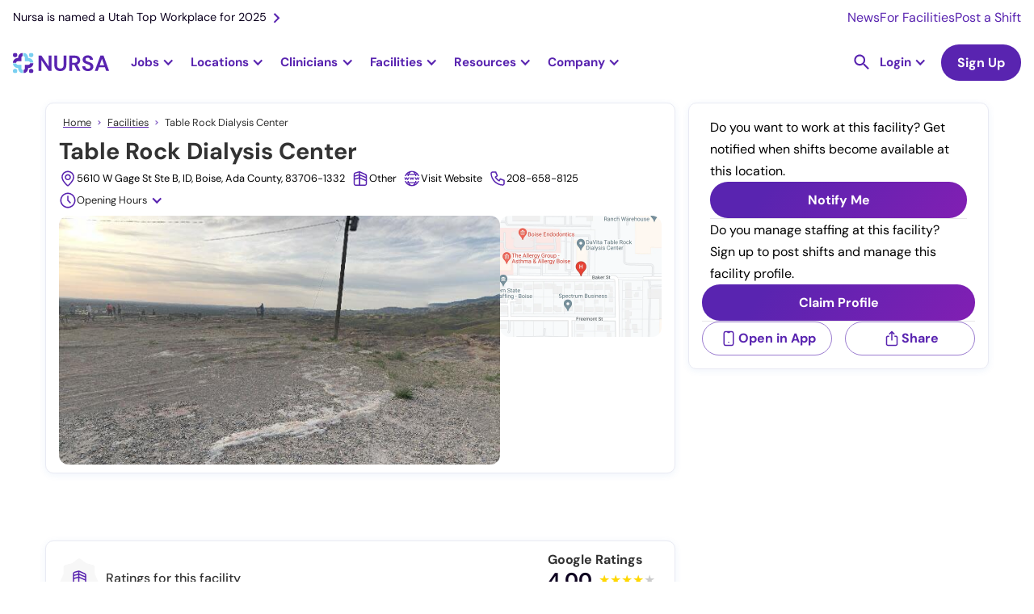

--- FILE ---
content_type: text/html
request_url: https://nursa.com/facilities/table-rock-dialysis-center
body_size: 39541
content:
<!DOCTYPE html><!-- Last Published: Thu Jan 22 2026 13:26:28 GMT+0000 (Coordinated Universal Time) --><html data-wf-domain="nursa.com" data-wf-page="63e27002e5d8561981f924d9" data-wf-site="636e7f8063d6538dea5ca1e4" lang="en" data-wf-collection="63e27002e5d8562104f92489" data-wf-item-slug="table-rock-dialysis-center"><head><meta charset="utf-8"/><title>Table Rock Dialysis Center</title><meta content="Explore services offered, verified clinician reviews, facility information, and open per diem jobs at Table Rock Dialysis Center" name="description"/><meta content="Table Rock Dialysis Center" property="og:title"/><meta content="Explore services offered, verified clinician reviews, facility information, and open per diem jobs at Table Rock Dialysis Center" property="og:description"/><meta content="https://cdn.prod.website-files.com/63a1cbc81b0e903002cf9cec/66a2422c86fd0f3de5625399_streetview.jpeg" property="og:image"/><meta content="Table Rock Dialysis Center" property="twitter:title"/><meta content="Explore services offered, verified clinician reviews, facility information, and open per diem jobs at Table Rock Dialysis Center" property="twitter:description"/><meta content="https://cdn.prod.website-files.com/63a1cbc81b0e903002cf9cec/66a2422c86fd0f3de5625399_streetview.jpeg" property="twitter:image"/><meta property="og:type" content="website"/><meta content="summary_large_image" name="twitter:card"/><meta content="width=device-width, initial-scale=1" name="viewport"/><link href="https://cdn.prod.website-files.com/636e7f8063d6538dea5ca1e4/css/nursa.shared.a0082d9d2.min.css" rel="stylesheet" type="text/css" integrity="sha384-oAgtnSn0OjOhGacXTdX4yxfpZU+7zkRlTSt9QE2/AhUAcnpwYXAIwOtV2fqTyPFN" crossorigin="anonymous"/><script type="547b93caf4bace6bec69b5b5-text/javascript">!function(o,c){var n=c.documentElement,t=" w-mod-";n.className+=t+"js",("ontouchstart"in o||o.DocumentTouch&&c instanceof DocumentTouch)&&(n.className+=t+"touch")}(window,document);</script><link href="https://cdn.prod.website-files.com/636e7f8063d6538dea5ca1e4/636fd48c18e5743b3762108a_favicon-32x32.png" rel="shortcut icon" type="image/x-icon"/><link href="https://cdn.prod.website-files.com/636e7f8063d6538dea5ca1e4/636fd41339109b823df73488_256x256px_fav%20icon.jpg" rel="apple-touch-icon"/><link href="https://nursa.com/facilities/table-rock-dialysis-center" rel="canonical"/><script async="" src="https://www.googletagmanager.com/gtag/js?id=G-SD1MRGNGWV" type="547b93caf4bace6bec69b5b5-text/javascript"></script><script type="547b93caf4bace6bec69b5b5-text/javascript">window.dataLayer = window.dataLayer || [];function gtag(){dataLayer.push(arguments);}gtag('set', 'developer_id.dZGVlNj', true);gtag('js', new Date());gtag('config', 'G-SD1MRGNGWV');</script><!-- Cookie functions -->
<script type="547b93caf4bace6bec69b5b5-text/javascript">
  function setCookie(name, value, days) {
    var expires = "";
    if (days) {
      var date = new Date();
      date.setTime(date.getTime() + days * 24 * 60 * 60 * 1000);
      expires = "; expires=" + date.toUTCString();
    }
    document.cookie = name + "=" + (value || "") + expires + "; path=/";
  }

  function getCookie(name) {
    var nameEQ = name + "=";
    var ca = document.cookie.split(";");
    for (var i = 0; i < ca.length; i++) {
      var c = ca[i];
      while (c.charAt(0) == " ") c = c.substring(1, c.length);
      if (c.indexOf(nameEQ) == 0) return c.substring(nameEQ.length, c.length);
    }
    return null;
  }

  function eraseCookie(name) {
    document.cookie = name + "=; Max-Age=-99999999;";
  }

  var cookie = getCookie("cookie-consent");
  var cookieDisabled = getCookie("cookie-disabled");
</script>

<!-- Google Tag Manager -->
<script type="547b93caf4bace6bec69b5b5-text/javascript">
  if (cookie) {
    (function (w, d, s, l, i) {
      w[l] = w[l] || [];
      w[l].push({ "gtm.start": new Date().getTime(), event: "gtm.js" });
      var f = d.getElementsByTagName(s)[0],
          j = d.createElement(s),
          dl = l != "dataLayer" ? "&l=" + l : "";
      j.async = true;
      j.src = "https://www.googletagmanager.com/gtm.js?id=" + i + dl;
      f.parentNode.insertBefore(j, f);
    })(window, document, "script", "dataLayer", "GTM-PLQ2ZB9");
  }
</script>
<!-- End Google Tag Manager -->

<!-- Segment-->
<script type="547b93caf4bace6bec69b5b5-text/javascript">
  if (cookie) {
    !(function () {
      var analytics = (window.analytics = window.analytics || []);
      if (!analytics.initialize)
        if (analytics.invoked) window.console && console.error && console.error("Segment snippet included twice.");
        else {
          analytics.invoked = !0;
          analytics.methods = ["trackSubmit", "trackClick", "trackLink", "trackForm", "pageview", "identify", "reset", "group", "track", "ready", "alias", "debug", "page", "once", "off", "on", "addSourceMiddleware", "addIntegrationMiddleware", "setAnonymousId", "addDestinationMiddleware"];
          analytics.factory = function (e) {
            return function () {
              var t = Array.prototype.slice.call(arguments);
              t.unshift(e);
              analytics.push(t);
              return analytics;
            };
          };
          for (var e = 0; e < analytics.methods.length; e++) {
            var key = analytics.methods[e];
            analytics[key] = analytics.factory(key);
          }
          analytics.load = function (key, e) {
            var t = document.createElement("script");
            t.type = "text/javascript";
            t.async = !0;
            t.src = "https://cdn.segment.com/analytics.js/v1/" + key + "/analytics.min.js";
            var n = document.getElementsByTagName("script")[0];
            n.parentNode.insertBefore(t, n);
            analytics._loadOptions = e;
          };
          analytics._writeKey = "BkAIT90CADHFuR1mOHcfY4muDWUpkb1U";
          analytics.SNIPPET_VERSION = "4.15.3";
          analytics.load("BkAIT90CADHFuR1mOHcfY4muDWUpkb1U");
        }
    })();
  }
</script>
<!--End of Segment-->

<!-- Snitcher analytics code -->
<script type="547b93caf4bace6bec69b5b5-text/javascript">
  var loadSnitcher = false;

  if (window.location.pathname.startsWith("/facility") || window.location.pathname.startsWith("/signup/facility")) {
    loadSnitcher = true;
  }

  if (cookie && loadSnitcher) {
    !(function (s, n, i, t, c, h) {
      s.SnitchObject = i;
      s[i] ||
        (s[i] = function () {
        (s[i].q = s[i].q || []).push(arguments);
      });
      s[i].l = +new Date();
      c = n.createElement(t);
      h = n.getElementsByTagName(t)[0];
      c.src = "//snid.snitcher.com/8429680.js";
      h.parentNode.insertBefore(c, h);
    })(window, document, "snid", "script");

    snid("verify", "8429680");
  }
</script>
<!-- End of Snitcher analytics code -->

<script type="application/ld+json">
  {
    "@context": "https://schema.org",
    "@type": "WebSite",
    "url": "https://www.nursa.com/",
    "name": "Find Nursing Jobs Near You | Nursa",
    "description": "Have open PRN shifts? Want to pick up PRN RN, LPN, or CNA jobs? Nursa is an on-demand nurse staffing app. We connect facilities & clinicians!"
  }
</script>
<script type="547b93caf4bace6bec69b5b5-text/javascript">
  const schURL = window.location.pathname.split("/");

  if (schURL[1] !== "facilities") {
    const script = document.createElement("script");
    script.setAttribute("type", "application/ld+json");
    script.innerHTML = `{
        "@context":"https://schema.org",
        "@type":"Organization",
        "url":"https://www.nursa.com/",
        "name":"Nursa",
        "image":"https://cdn.prod.website-files.com/636e7f8063d6538dea5ca1e4/64454848a11fb504b813aff5_nursa-headquaters-building.jpeg",
        "telephone": "+1 801-695-9609",
        "sameAs": [
            "https://www.facebook.com/nursaapp/",
            "https://x.com/nursaapp",
            "https://www.instagram.com/nursaapp/",
            "https://www.youtube.com/c/nursaapp",
            "https://www.linkedin.com/company/nursaapp/"
          ],
        "logo":"https://cdn.prod.website-files.com/636e7f8063d6538dea5ca1e4/63a9a6b29e32186f748e7a82_logo-horizontal-color.png",
        "address": {
        "@type": "PostalAddress",
        "streetAddress": "5295 Commerce Dr #600",
        "addressLocality": "Murray",
        "postalCode": "UT 84107",
        "addressCountry": "US"
        },
        "contactPoint" : [
            { "@type" : "ContactPoint",
              "telephone" : "+1 801-695-9609",
              "email" : "support@nursa.com",
              "contactType" : "Support"
            } ]
        }`;
    document.head.appendChild(script);
  }
</script>
<style>
  h2 a {
    font-size: 2rem !important;
  }
  h3 a {
    font-size: 24px !important;
  }
  .form_checkbox-icon {
    height: 1rem !important;
    width: 1rem !important;
  }
  .line-height0 {
    text-transform: capitalize;
  }
</style>
<meta name="google-site-verification" content="mrc88EXYKg1l7FaIr3_ez1QFwpauekUy2elIbP4k-F4" />

<!--Algolia no index-->
<script type="547b93caf4bace6bec69b5b5-text/javascript">
  (function () {
    // Get the current URL
    var currentUrl = window.location.href;

    // Check if the URL contains the specified encoded strings
    if (currentUrl.includes("%5Bquery%5D") || currentUrl.includes("%5BrefinementList%5D") || currentUrl.includes("%5BsortBy%5D") || currentUrl.includes("queryID=")) {
      // Create a new meta tag
      var metaTag = document.createElement("meta");
      metaTag.name = "robots";
      metaTag.content = "noindex";

      // Append the meta tag to the head of the document
      document.head.appendChild(metaTag);
    }
  })();
</script>
<!-- Pagination Fix -->
<script type="547b93caf4bace6bec69b5b5-text/javascript">
  if (window.location.href.includes("_page") && !(window.location.href.includes("blog?") || window.location.href.includes("licenses") || window.location.href.includes("licences"))) {
    // Get the canonical tag
    var canonicalTag = document.querySelector("link[rel='canonical']");

    // Update the href attribute of the canonical tag
    if (!window.location.href.includes("blog") && !window.location.href.includes("facilities")) {
      if (canonicalTag) {
        canonicalTag.href = window.location.href.split("?")[0];
      } else {
        // If no canonical tag exists, create one and add it to the head
        canonicalTag = document.createElement("link");
        canonicalTag.setAttribute("rel", "canonical");
        canonicalTag.setAttribute("href", window.location.href.split("?")[0]);
        document.head.appendChild(canonicalTag);
      }
    }

    var ogUrlTag = document.createElement("meta");
    ogUrlTag.property = "og:url";
    ogUrlTag.content = window.location.href.split("?")[0];
    

    // Create a meta tag element
    var metaTag = document.createElement("meta");
    metaTag.name = "robots";
    metaTag.content = "noindex, follow";
    if (window.location.href.includes("/facilities")) {
      metaTag.content = "noindex, nofollow";
    }

    // Find the head element and append the meta tag to it
    var head = document.querySelector("head");
    head.appendChild(metaTag);
    head.appendChild(ogUrlTag);
  }
</script>

<style>
  .ais-SearchBox-reset {
    position: absolute;
    top: 24px;
    right: 25px;
  }
  .ais-RefinementList .ais-SearchBox-input {
    height: 39px;
    width: 100%;
    background-color: transparent;
    border: 1px solid #e7e6e9;
    border-radius: 100px;
    margin-bottom: 0;
    margin-right: 20px;
    padding-left: 32px;
    padding-right: 40px;
    font-size: 1rem;
    line-height: 1.1rem;
    background: url("https://cdn.prod.website-files.com/636e7f8063d6538dea5ca1e4/643e849da91a2d19897ce20b_Vector.svg");
    background-position: 10px center;
    background-repeat: no-repeat;
    background-size: 14px;
  }
  .ais-SearchBox-submit {
    display: none !important;
  }
  .dropdown-item-parent {
    display: flex;
    align-items: center;
    gap: 8px;
  }
  .algolia-checkbox {
    width: 1rem;
    height: 1rem;
    border-radius: 0.125rem;
    background-color: white;
    border: 1px solid #ccc;
    flex-shrink: 0;
  }
  .ais-RefinementList-item--selected .algolia-checkbox {
    background-color: var(--primary--900);
    background-size: 90%;
    background-image: url("https://d3e54v103j8qbb.cloudfront.net/static/custom-checkbox-checkmark.589d534424.svg");
    background-position: 50%;
    background-repeat: no-repeat;
  }
  .ais-RefinementList-searchBox {
    margin-bottom: 0.5rem;
  }
</style>

<style>
  .w-dyn-item:last-child .shift-list-item-grid-wrapper {
    border: none;
  }

  .hour-tag {
    font-size: 0.75rem;
  }
</style><script type="application/ld+json">
    {
      "@context": "https://schema.org",
      "@type": "BreadcrumbList",
      "itemListElement": [{
        "@type": "ListItem",
        "position": 1,
        "name": "Home",
        "item": "https://nursa.com"
      },{
        "@type": "ListItem",
        "position": 2,
        "name": "Facilities",
        "item": "https://nursa.com/facilities"
      },{
        "@type": "ListItem",
        "position": 3,
        "name": "Table Rock Dialysis Center"
      }]
    }
</script>
<script type="application/ld+json">
{
 "@context":"https://schema.org/",
 "@type":"LocalBusiness",
 "name":"Table Rock Dialysis Center",
"address":{"@type":"PostalAddress",
"streetAddress":"5610 W Gage St Ste B",
"addressLocality":"Boise",
"addressRegion":"ID",
"postalCode":"83706-1332",
"addressCountry":"US"},
"geo":{"@type":"GeoCoordinates",
"latitude":43.61345291,
"longitude":-116.25129},
"telephone":"208-658-8125",
"url":"https://nursa.com/facilities/table-rock-dialysis-center"}
</script>
<script type="547b93caf4bace6bec69b5b5-text/javascript">

  const reviewsJSON = ``;
  const decoded = reviewsJSON.replace(/&quot;/g, '"');
  const reviewArr = JSON.parse(decoded);

  if ("" !== "") {
    var script = document.createElement('script');
    script.type = 'application/ld+json';

    var scriptContent = {
      "@context": "https://schema.org/",
      "@type": "Organization",
      "image": "",
      "name": "Table Rock Dialysis Center",
      "telephone": "208-658-8125",
      "address": {
        "@type": "PostalAddress",
        "streetAddress": "5610 W Gage St Ste B",
        "addressLocality": "Boise",
        "addressRegion": "",
        "postalCode": "83706-1332",
        "addressCountry": "US"
      },
      "review": []
    }
    
    if("" !== ""){
      scriptContent.aggregateRating = {
        "@type": "AggregateRating",
        "ratingValue": "",
        "bestRating": "5",
        "worstRating": "1",
        "ratingCount": ""
      }
    }

    reviewArr.forEach(review => {
      let tempJSON = {
        "@type": "Review",
        "reviewBody": review.description,
        "reviewRating": {
          "@type": "Rating",
          "ratingValue": review.rating
        },
        "author": {
          "@type": "Person",
          "name": review.author
        }
      }

      scriptContent.review.push(tempJSON)
    })

    script.textContent = JSON.stringify(scriptContent, null, 2);

    document.head.appendChild(script);
  }

</script><script type="547b93caf4bace6bec69b5b5-text/javascript">window.__WEBFLOW_CURRENCY_SETTINGS = {"currencyCode":"USD","symbol":"$","decimal":".","fractionDigits":2,"group":",","template":"{{wf {\"path\":\"symbol\",\"type\":\"PlainText\"} }} {{wf {\"path\":\"amount\",\"type\":\"CommercePrice\"} }} {{wf {\"path\":\"currencyCode\",\"type\":\"PlainText\"} }}","hideDecimalForWholeNumbers":false};</script></head><body><div id="navbar" data-animation="default" data-collapse="medium" data-duration="400" data-easing="ease" data-easing2="ease" role="banner" class="nav-bar rework w-nav"><div class="nav-banner hide-tablet"><a href="https://nursa.com/blog/nursa-is-named-a-utah-top-workplace-for-2025" class="nav-banner-link w-inline-block"><div>Nursa is named a Utah Top Workplace for 2025</div><img src="https://cdn.prod.website-files.com/636e7f8063d6538dea5ca1e4/63cffff6010164b1407a47e5_right.svg" loading="lazy" alt="Right arrow icon" class="nav-banner-icon"/></a><div class="nav-banner-links-wrapper"><a href="/newsroom" class="nav-banner-small-link">News</a><a href="/facility" class="nav-banner-small-link">For Facilities</a><a href="/facility/post-prn-jobs" class="nav-banner-small-link">Post a Shift</a></div></div><div class="nav-container"><a href="/" class="brand-logo w-nav-brand"><img src="https://cdn.prod.website-files.com/636e7f8063d6538dea5ca1e4/63e3d5253bcbd6e2b35efeee_logo-horizontal-color.svg" loading="lazy" width="150" alt="Nursa - #1 staffing healthcare platform" class="nursa-logo"/></a><nav role="navigation" class="bg-white static-desktop w-nav-menu"><div class="nav-subcontainer"><div class="jobs-nav-dropdown fixed-height"><div data-w-id="08be5f3b-56cc-2146-abca-2e4f7ee4e973" class="jobs-nav-dropdown-trigger"><div class="nav-dropdown-trigger-text">Jobs</div><div class="nav-purple-arrow w-icon-dropdown-toggle"></div></div><div class="jobs-nav-dropdown-list"><div class="dropwdown-list-link-wrapper jobs-dropdown-wrapper"><div class="fn-container-2 nav-jobs-dropdown-links-wrapper"><div class="fn-flex-horizontal tablet-vertical"><div data-hover="false" data-delay="0" class="dropdown-nav jobs-subropdown w-dropdown"><div class="dropdown-toggle dropdown-toggle-nav less-padding large-padding first w-dropdown-toggle"><div class="nav-dropdown-trigger-text">RN</div><div class="nav-purple-arrow w-icon-dropdown-toggle"></div></div><nav class="dropdown-list jobs-subdropdown-list w-dropdown-list"><div class="dropwdown-list-link-wrapper"><div class="fn-container-2 grid jobs-subdorpdown"><div id="w-node-_08be5f3b-56cc-2146-abca-2e4f7ee4e983-1217581f" class="explore-jobs-subdropdown-links-close"><img src="https://cdn.prod.website-files.com/636e7f8063d6538dea5ca1e4/6569ea9f5111aaa6dd36e12c_arrow-left.svg" loading="lazy" alt="Purple Arrow Left" class="jobs-subdropdown-links-close-arrow"/><div class="mobile-1-25rem">Registered Nurse</div></div><div id="w-node-_08be5f3b-56cc-2146-abca-2e4f7ee4e987-1217581f" class="navigational-horizontal-divider negative-margin-top"></div><div id="w-node-_08be5f3b-56cc-2146-abca-2e4f7ee4e988-1217581f" class="content-jobs-wrapper jobs-subdropdown _6-columns"><div id="w-node-_08be5f3b-56cc-2146-abca-2e4f7ee4e9a2-1217581f" class="fn-column jobs-tablet-subdropdown-heading-wrapper"><div class="fn-column"><div class="explore-jobs-state-trigger"><div class="fn-h6-style margin-s mobile-1-rem jobs-subdropdown-heading-trigger">Top Cities</div><img src="https://cdn.prod.website-files.com/636e7f8063d6538dea5ca1e4/6569ea9f5111aaa6dd36e12c_arrow-left.svg" loading="lazy" alt="Purple Arrow Left" class="explore-jobs-state-arrow"/></div><div class="jobs-subdropdown-jobs-wrap"><div class="jobs-subdropdown-links-close"><img src="https://cdn.prod.website-files.com/636e7f8063d6538dea5ca1e4/6569ea9f5111aaa6dd36e12c_arrow-left.svg" loading="lazy" alt="Purple Arrow Left" class="jobs-subdropdown-links-close-arrow"/><div class="mobile-1-25rem">Top Cities</div></div><div class="fn-column"><a href="https://nursa.com/rn/registered-nurse-per-diem-prn-greenville-sc" class="jobs-subdropdown-link">Greenville, SC</a><a href="https://nursa.com/rn/per-diem-houston-tx" class="jobs-subdropdown-link">Houston, TX</a><a href="https://nursa.com/rn/registered-nurse-per-diem-prn-salt-lake-city-ut" class="jobs-subdropdown-link">Salt Lake City, UT</a><a href="https://nursa.com/rn/per-diem-las-vegas-nv" class="jobs-subdropdown-link">Las Vegas, NV</a></div><a href="https://nursa.com/rn/registered-nurse-per-diem-prn-raleigh-nc" class="jobs-subdropdown-link">Raleigh, NC</a><a href="/states/oregon" class="navigational-see-all margin-xs see-all-display-none w-inline-block"><div>See All </div><img src="https://cdn.prod.website-files.com/636e7f8063d6538dea5ca1e4/6512e6a983579f6660b0f83f_arrow-right.svg" loading="lazy" alt="Arrow Right purple icon" class="navigational-see-all-arrow"/></a></div></div></div><div id="w-node-_08be5f3b-56cc-2146-abca-2e4f7ee4e989-1217581f" class="fn-column jobs-tablet-subdropdown-heading-wrapper"><div class="explore-jobs-state-trigger"><div class="fn-h6-style margin-s mobile-1-rem jobs-subdropdown-heading-trigger">Trending - Louisiana</div><img src="https://cdn.prod.website-files.com/636e7f8063d6538dea5ca1e4/6569ea9f5111aaa6dd36e12c_arrow-left.svg" loading="lazy" alt="Purple Arrow Left" class="explore-jobs-state-arrow"/></div><div class="jobs-subdropdown-jobs-wrap"><div class="jobs-subdropdown-links-close"><img src="https://cdn.prod.website-files.com/636e7f8063d6538dea5ca1e4/6569ea9f5111aaa6dd36e12c_arrow-left.svg" loading="eager" alt="Purple Arrow Left" class="jobs-subdropdown-links-close-arrow"/><div class="mobile-1-25rem">Trending - Louisiana</div></div><div class="fn-column"><a href="https://nursa.com/rn/registered-nurse-per-diem-prn-shreveport-la" class="jobs-subdropdown-link">Shreveport</a><a href="https://nursa.com/rn/registered-nurse-per-diem-prn-lafayette-la" class="jobs-subdropdown-link">Lafayette</a><a href="https://nursa.com/rn/registered-nurse-per-diem-prn-lake-charles-la" class="jobs-subdropdown-link">Lake Charles</a><a href="https://nursa.com/rn/registered-nurse-per-diem-prn-new-orleans-la" class="jobs-subdropdown-link">New Orleans</a><a href="https://nursa.com/rn/registered-nurse-per-diem-prn-baton-rouge-la" class="jobs-subdropdown-link">Baton Rouge</a></div><a href="/states/louisiana" class="navigational-see-all w-inline-block"><div>See All </div><img src="https://cdn.prod.website-files.com/636e7f8063d6538dea5ca1e4/6512e6a983579f6660b0f83f_arrow-right.svg" loading="lazy" alt="Arrow Right purple icon" class="navigational-see-all-arrow"/></a></div></div><div id="w-node-_08be5f3b-56cc-2146-abca-2e4f7ee4e9f1-1217581f" class="fn-column jobs-tablet-subdropdown-heading-wrapper"><div class="explore-jobs-state-trigger"><div class="fn-h6-style margin-s mobile-1-rem jobs-subdropdown-heading-trigger">Trending - Arizona</div><img src="https://cdn.prod.website-files.com/636e7f8063d6538dea5ca1e4/6569ea9f5111aaa6dd36e12c_arrow-left.svg" loading="lazy" alt="Purple Arrow Left" class="explore-jobs-state-arrow"/></div><div class="jobs-subdropdown-jobs-wrap"><div class="jobs-subdropdown-links-close"><img src="https://cdn.prod.website-files.com/636e7f8063d6538dea5ca1e4/6569ea9f5111aaa6dd36e12c_arrow-left.svg" loading="lazy" alt="Purple Arrow Left" class="jobs-subdropdown-links-close-arrow"/><div class="mobile-1-25rem">Trending - Arizona</div></div><div class="fn-column"><a href="https://nursa.com/rn/per-diem-tucson-az" class="jobs-subdropdown-link">Tucson</a><a href="https://nursa.com/rn/registered-nurse-per-diem-prn-phoenix-az" class="jobs-subdropdown-link">Phoenix</a><a href="https://nursa.com/rn/registered-nurse-per-diem-prn-tempe-az" class="jobs-subdropdown-link">Tempe</a><a href="https://nursa.com/rn/per-diem-glendale-az" class="jobs-subdropdown-link">Glendale</a><a href="https://nursa.com/rn/per-diem-chandler-az" class="jobs-subdropdown-link">Chandler</a></div><a href="/states/arizona" class="navigational-see-all w-inline-block"><div>See All </div><img src="https://cdn.prod.website-files.com/636e7f8063d6538dea5ca1e4/6512e6a983579f6660b0f83f_arrow-right.svg" loading="lazy" alt="Arrow Right purple icon" class="navigational-see-all-arrow"/></a></div></div><div id="w-node-_08be5f3b-56cc-2146-abca-2e4f7ee4e9be-1217581f" class="fn-column jobs-tablet-subdropdown-heading-wrapper"><div class="explore-jobs-state-trigger"><div class="fn-h6-style margin-s mobile-1-rem jobs-subdropdown-heading-trigger">Trending - Illinois</div><img src="https://cdn.prod.website-files.com/636e7f8063d6538dea5ca1e4/6569ea9f5111aaa6dd36e12c_arrow-left.svg" loading="lazy" alt="Purple Arrow Left" class="explore-jobs-state-arrow"/></div><div class="jobs-subdropdown-jobs-wrap"><div class="jobs-subdropdown-links-close"><img src="https://cdn.prod.website-files.com/636e7f8063d6538dea5ca1e4/6569ea9f5111aaa6dd36e12c_arrow-left.svg" loading="lazy" alt="Purple Arrow Left" class="jobs-subdropdown-links-close-arrow"/><div class="mobile-1-25rem">Trending - Illinois</div></div><div class="fn-column"><a href="https://nursa.com/rn/registered-nurse-per-diem-prn-rockford-il" class="jobs-subdropdown-link">Rockford</a><a href="https://nursa.com/rn/registered-nurse-per-diem-prn-peoria-il" class="jobs-subdropdown-link">Peoria</a><a href="https://nursa.com/rn/registered-nurse-per-diem-prn-hazel-crest-il" class="jobs-subdropdown-link">Hazel Crest</a><a href="https://nursa.com/rn/registered-nurse-per-diem-prn-chicago-heights-il" class="jobs-subdropdown-link">Chicago Heights</a><a href="https://nursa.com/rn/registered-nurse-per-diem-prn-wheaton-il" class="jobs-subdropdown-link">Wheaton</a></div><a href="/states/illinois" class="navigational-see-all w-inline-block"><div>See All </div><img src="https://cdn.prod.website-files.com/636e7f8063d6538dea5ca1e4/6512e6a983579f6660b0f83f_arrow-right.svg" loading="lazy" alt="Arrow Right purple icon" class="navigational-see-all-arrow"/></a></div></div><div id="w-node-_08be5f3b-56cc-2146-abca-2e4f7ee4e9d7-1217581f" class="fn-column jobs-tablet-subdropdown-heading-wrapper"><div class="fn-column"><div class="explore-jobs-state-trigger"><div class="fn-h6-style margin-s mobile-1-rem jobs-subdropdown-heading-trigger">Trending - New Jersey</div><img src="https://cdn.prod.website-files.com/636e7f8063d6538dea5ca1e4/6569ea9f5111aaa6dd36e12c_arrow-left.svg" loading="lazy" alt="Purple Arrow Left" class="explore-jobs-state-arrow"/></div><div class="jobs-subdropdown-jobs-wrap"><div class="jobs-subdropdown-links-close"><img src="https://cdn.prod.website-files.com/636e7f8063d6538dea5ca1e4/6569ea9f5111aaa6dd36e12c_arrow-left.svg" loading="lazy" alt="Purple Arrow Left" class="jobs-subdropdown-links-close-arrow"/><div class="mobile-1-25rem">Trending - New Jersey</div></div><div class="fn-column"><a href="https://nursa.com/rn/registered-nurse-per-diem-prn-newark-nj" class="jobs-subdropdown-link">Newark</a><a href="https://nursa.com/rn/registered-nurse-per-diem-prn-jersey-city-nj" class="jobs-subdropdown-link">Jersey City</a><a href="https://nursa.com/rn/registered-nurse-per-diem-prn-toms-river-nj" class="jobs-subdropdown-link">Toms River</a><a href="https://nursa.com/rn/registered-nurse-per-diem-prn-cherry-hill-nj" class="jobs-subdropdown-link">Cherry Hill</a><a href="https://nursa.com/rn/registered-nurse-per-diem-prn-edison-nj" class="jobs-subdropdown-link">Edison</a></div><a href="/states/new-jersey" class="navigational-see-all margin-xs w-inline-block"><div>See All </div><img src="https://cdn.prod.website-files.com/636e7f8063d6538dea5ca1e4/6512e6a983579f6660b0f83f_arrow-right.svg" loading="lazy" alt="Arrow Right purple icon" class="navigational-see-all-arrow"/></a></div></div></div><div id="w-node-_23520184-71a1-7a51-5d80-3a0aaed1dff8-1217581f" class="fn-column jobs-tablet-subdropdown-heading-wrapper"><div class="explore-jobs-state-trigger"><div class="fn-h6-style margin-s mobile-1-rem jobs-subdropdown-heading-trigger">Trending - Maine</div><img src="https://cdn.prod.website-files.com/636e7f8063d6538dea5ca1e4/6569ea9f5111aaa6dd36e12c_arrow-left.svg" loading="lazy" alt="Purple Arrow Left" class="explore-jobs-state-arrow"/></div><div class="jobs-subdropdown-jobs-wrap"><div class="jobs-subdropdown-links-close"><img src="https://cdn.prod.website-files.com/636e7f8063d6538dea5ca1e4/6569ea9f5111aaa6dd36e12c_arrow-left.svg" loading="lazy" alt="Purple Arrow Left" class="jobs-subdropdown-links-close-arrow"/><div class="mobile-1-25rem">Trending - Maine</div></div><div class="fn-column"><a href="https://nursa.com/rn/registered-nurse-per-diem-prn-portland-me" class="jobs-subdropdown-link">Portland</a><a href="https://nursa.com/rn/registered-nurse-per-diem-prn-norway-norway-me" class="jobs-subdropdown-link">Norway</a><a href="https://nursa.com/rn/registered-nurse-per-diem-prn-lewiston-me" class="jobs-subdropdown-link">Lewiston</a><a href="https://nursa.com/rn/registered-nurse-per-diem-prn-hartland-me" class="jobs-subdropdown-link">Hartland</a><a href="https://nursa.com/rn/registered-nurse-per-diem-prn-gorham-me" class="jobs-subdropdown-link">Gorham</a></div><a href="/states/maine" class="navigational-see-all w-inline-block"><div>See All </div><img src="https://cdn.prod.website-files.com/636e7f8063d6538dea5ca1e4/6512e6a983579f6660b0f83f_arrow-right.svg" loading="lazy" alt="Arrow Right purple icon" class="navigational-see-all-arrow"/></a></div></div></div><div id="w-node-_08be5f3b-56cc-2146-abca-2e4f7ee4ea0a-1217581f" class="navigational-horizontal-divider"></div><div id="w-node-_08be5f3b-56cc-2146-abca-2e4f7ee4ea0b-1217581f" class="fn-flex-space-between mobile-vertical gutter-1-rem"><div class="explore-jobs-heading">Browse RN PRN Jobs</div><div class="fn-flex-horizontal _2rem-gap mobile-1-rem"><a href="/jobs/prn/registered-nurse/rn-icu" class="burple-border-button w-inline-block"><div>View ICU Jobs</div><img src="https://cdn.prod.website-files.com/636e7f8063d6538dea5ca1e4/6512e6a983579f6660b0f83f_arrow-right.svg" loading="lazy" alt="Arrow Right purple icon" class="navigational-see-all-arrow"/></a><a href="/jobs/prn/registered-nurse/rn-med-surg" class="burple-border-button w-inline-block"><div>View Med Surg Jobs</div><img src="https://cdn.prod.website-files.com/636e7f8063d6538dea5ca1e4/6512e6a983579f6660b0f83f_arrow-right.svg" loading="lazy" alt="Arrow Right purple icon" class="navigational-see-all-arrow"/></a><a href="/jobs/prn/registered-nurse" class="burple-border-button w-inline-block"><div>View RN Jobs</div><img src="https://cdn.prod.website-files.com/636e7f8063d6538dea5ca1e4/6512e6a983579f6660b0f83f_arrow-right.svg" loading="lazy" alt="Arrow Right purple icon" class="navigational-see-all-arrow"/></a></div></div></div></div></nav></div><div data-hover="false" data-delay="0" class="dropdown-nav jobs-subropdown w-dropdown"><div class="dropdown-toggle dropdown-toggle-nav less-padding large-padding w-dropdown-toggle"><div class="nav-dropdown-trigger-text">LPN</div><div class="nav-purple-arrow w-icon-dropdown-toggle"></div></div><nav class="dropdown-list jobs-subdropdown-list w-dropdown-list"><div class="dropwdown-list-link-wrapper"><div class="fn-container-2 grid jobs-subdorpdown"><div id="w-node-_08be5f3b-56cc-2146-abca-2e4f7ee4ea1a-1217581f" class="explore-jobs-subdropdown-links-close"><img src="https://cdn.prod.website-files.com/636e7f8063d6538dea5ca1e4/6569ea9f5111aaa6dd36e12c_arrow-left.svg" loading="lazy" alt="Purple Arrow Left" class="jobs-subdropdown-links-close-arrow"/><div class="mobile-1-25rem">Licensed Practical Nurse</div></div><div id="w-node-_08be5f3b-56cc-2146-abca-2e4f7ee4ea1e-1217581f" class="navigational-horizontal-divider negative-margin-top"></div><div id="w-node-_08be5f3b-56cc-2146-abca-2e4f7ee4ea1f-1217581f" class="content-jobs-wrapper jobs-subdropdown _6-columns"><div id="w-node-_23186e1d-c662-188c-5442-3802e930f6bd-1217581f" class="fn-column jobs-tablet-subdropdown-heading-wrapper"><div class="explore-jobs-state-trigger"><div class="fn-h6-style margin-s mobile-1-rem jobs-subdropdown-heading-trigger">Top Cities</div><img src="https://cdn.prod.website-files.com/636e7f8063d6538dea5ca1e4/6569ea9f5111aaa6dd36e12c_arrow-left.svg" loading="lazy" alt="Purple Arrow Left" class="explore-jobs-state-arrow"/></div><div class="jobs-subdropdown-jobs-wrap"><div class="jobs-subdropdown-links-close"><img src="https://cdn.prod.website-files.com/636e7f8063d6538dea5ca1e4/6569ea9f5111aaa6dd36e12c_arrow-left.svg" loading="lazy" alt="Purple Arrow Left" class="jobs-subdropdown-links-close-arrow"/><div class="mobile-1-25rem">Top Cities</div></div><div class="fn-column"><a href="https://nursa.com/lpn/licensed-practical-nurse-per-diem-prn-myrtle-beach-sc" class="jobs-subdropdown-link">Myrtle Beach, SC</a><a href="https://nursa.com/lpn/licensed-practical-nurse-per-diem-prn-st-paul-mn" class="jobs-subdropdown-link">St. Paul, MN</a><a href="https://nursa.com/lpn/licensed-practical-nurse-per-diem-prn-newark-de" class="jobs-subdropdown-link">Newark, DE</a><a href="https://nursa.com/lpn/licensed-practical-nurse-per-diem-prn-louisville-ky" class="jobs-subdropdown-link">Louisville, KY</a><a href="https://nursa.com/lpn/licensed-practical-nurse-per-diem-prn-bensalem-pa" class="jobs-subdropdown-link">Bensalem, PA</a></div><a href="/states/utah" class="navigational-see-all see-all-display-none w-inline-block"><div>See All </div><img src="https://cdn.prod.website-files.com/636e7f8063d6538dea5ca1e4/6512e6a983579f6660b0f83f_arrow-right.svg" loading="lazy" alt="Arrow Right purple icon" class="navigational-see-all-arrow"/></a></div></div><div id="w-node-_08be5f3b-56cc-2146-abca-2e4f7ee4ea20-1217581f" class="fn-column jobs-tablet-subdropdown-heading-wrapper"><div class="explore-jobs-state-trigger"><div class="fn-h6-style margin-s mobile-1-rem jobs-subdropdown-heading-trigger">Trending - Louisiana</div><img src="https://cdn.prod.website-files.com/636e7f8063d6538dea5ca1e4/6569ea9f5111aaa6dd36e12c_arrow-left.svg" loading="lazy" alt="Purple Arrow Left" class="explore-jobs-state-arrow"/></div><div class="jobs-subdropdown-jobs-wrap"><div class="jobs-subdropdown-links-close"><img src="https://cdn.prod.website-files.com/636e7f8063d6538dea5ca1e4/6569ea9f5111aaa6dd36e12c_arrow-left.svg" loading="lazy" alt="Purple Arrow Left" class="jobs-subdropdown-links-close-arrow"/><div class="mobile-1-25rem">Trending - Louisiana</div></div><div class="fn-column"><a href="https://nursa.com/lpn/licensed-practical-nurse-per-diem-prn-shreveport-la" class="jobs-subdropdown-link">Shreveport</a><a href="https://nursa.com/lpn/licensed-practical-nurse-per-diem-prn-lafayette-la" class="jobs-subdropdown-link">Lafayette</a><a href="https://nursa.com/lpn/licensed-practical-nurse-per-diem-prn-lake-charles-la" class="jobs-subdropdown-link">Lake Charles</a><a href="https://nursa.com/lpn/licensed-practical-nurse-per-diem-prn-new-orleans-la" class="jobs-subdropdown-link">New Orleans</a><a href="https://nursa.com/lpn/licensed-practical-nurse-per-diem-prn-baton-rouge-la" class="jobs-subdropdown-link">Baton Rouge</a></div><a href="/states/louisiana" class="navigational-see-all w-inline-block"><div>See All </div><img src="https://cdn.prod.website-files.com/636e7f8063d6538dea5ca1e4/6512e6a983579f6660b0f83f_arrow-right.svg" loading="lazy" alt="Arrow Right purple icon" class="navigational-see-all-arrow"/></a></div></div><div id="w-node-_08be5f3b-56cc-2146-abca-2e4f7ee4ea55-1217581f" class="fn-column jobs-tablet-subdropdown-heading-wrapper"><div class="explore-jobs-state-trigger"><div class="fn-h6-style margin-s mobile-1-rem jobs-subdropdown-heading-trigger">Trending - Arizona</div><img src="https://cdn.prod.website-files.com/636e7f8063d6538dea5ca1e4/6569ea9f5111aaa6dd36e12c_arrow-left.svg" loading="lazy" alt="Purple Arrow Left" class="explore-jobs-state-arrow"/></div><div class="jobs-subdropdown-jobs-wrap"><div class="jobs-subdropdown-links-close"><img src="https://cdn.prod.website-files.com/636e7f8063d6538dea5ca1e4/6569ea9f5111aaa6dd36e12c_arrow-left.svg" loading="lazy" alt="Purple Arrow Left" class="jobs-subdropdown-links-close-arrow"/><div class="mobile-1-25rem">Trending - Arizona</div></div><div class="fn-column"><a href="https://nursa.com/lpn/per-diem-tucson-az" class="jobs-subdropdown-link">Tucson</a><a href="https://nursa.com/lpn/per-diem-phoenix-az" class="jobs-subdropdown-link">Phoenix</a><a href="https://nursa.com/lpn/licensed-practical-nurse-per-diem-prn-tempe-az" class="jobs-subdropdown-link">Tempe</a><a href="https://nursa.com/lpn/per-diem-glendale-az" class="jobs-subdropdown-link">Glendale</a><a href="https://nursa.com/lpn/per-diem-chandler-az" class="jobs-subdropdown-link">Chandler</a></div><a href="/states/arizona" class="navigational-see-all w-inline-block"><div>See All </div><img src="https://cdn.prod.website-files.com/636e7f8063d6538dea5ca1e4/6512e6a983579f6660b0f83f_arrow-right.svg" loading="lazy" alt="Arrow Right purple icon" class="navigational-see-all-arrow"/></a></div></div><div id="w-node-_08be5f3b-56cc-2146-abca-2e4f7ee4ea88-1217581f" class="fn-column jobs-tablet-subdropdown-heading-wrapper"><div class="fn-column"><div class="explore-jobs-state-trigger"><div class="fn-h6-style margin-s mobile-1-rem jobs-subdropdown-heading-trigger">Trending - Ohio</div><img src="https://cdn.prod.website-files.com/636e7f8063d6538dea5ca1e4/6569ea9f5111aaa6dd36e12c_arrow-left.svg" loading="lazy" alt="Purple Arrow Left" class="explore-jobs-state-arrow"/></div><div class="jobs-subdropdown-jobs-wrap"><div class="jobs-subdropdown-links-close"><img src="https://cdn.prod.website-files.com/636e7f8063d6538dea5ca1e4/6569ea9f5111aaa6dd36e12c_arrow-left.svg" loading="lazy" alt="Purple Arrow Left" class="jobs-subdropdown-links-close-arrow"/><div class="mobile-1-25rem">Trending - Ohio</div></div><div class="fn-column"><a href="https://nursa.com/lpn/licensed-practical-nurse-per-diem-prn-miamisburg-oh" class="jobs-subdropdown-link">Miamisburg</a><a href="https://nursa.com/lpn/licensed-practical-nurse-per-diem-prn-cincinnati-oh" class="jobs-subdropdown-link">Cincinnati</a><a href="https://nursa.com/lpn/licensed-practical-nurse-per-diem-prn-findlay-oh" class="jobs-subdropdown-link">Findlay</a><a href="https://nursa.com/lpn/licensed-practical-nurse-per-diem-prn-akron-oh" class="jobs-subdropdown-link">Akron</a><a href="https://nursa.com/lpn/licensed-practical-nurse-per-diem-prn-perrysburg-oh" class="jobs-subdropdown-link">Perrysburg</a></div><a href="/states/ohio" class="navigational-see-all margin-xs w-inline-block"><div>See All </div><img src="https://cdn.prod.website-files.com/636e7f8063d6538dea5ca1e4/6512e6a983579f6660b0f83f_arrow-right.svg" loading="lazy" alt="Arrow Right purple icon" class="navigational-see-all-arrow"/></a></div></div></div><div id="w-node-_08be5f3b-56cc-2146-abca-2e4f7ee4ea6e-1217581f" class="fn-column jobs-tablet-subdropdown-heading-wrapper"><div class="fn-column"><div class="explore-jobs-state-trigger"><div class="fn-h6-style margin-s mobile-1-rem jobs-subdropdown-heading-trigger">Trending - New Jersey</div><img src="https://cdn.prod.website-files.com/636e7f8063d6538dea5ca1e4/6569ea9f5111aaa6dd36e12c_arrow-left.svg" loading="lazy" alt="Purple Arrow Left" class="explore-jobs-state-arrow"/></div><div class="jobs-subdropdown-jobs-wrap"><div class="jobs-subdropdown-links-close"><img src="https://cdn.prod.website-files.com/636e7f8063d6538dea5ca1e4/6569ea9f5111aaa6dd36e12c_arrow-left.svg" loading="lazy" alt="Purple Arrow Left" class="jobs-subdropdown-links-close-arrow"/><div class="mobile-1-25rem">Trending - New Jersey</div></div><div class="fn-column"><a href="https://nursa.com/lpn/licensed-practical-nurse-per-diem-prn-newark-nj" class="jobs-subdropdown-link">Newark</a><a href="https://nursa.com/lpn/licensed-practical-nurse-per-diem-prn-jersey-city-nj" class="jobs-subdropdown-link">Jersey City</a><a href="https://nursa.com/lpn/licensed-practical-nurse-per-diem-prn-toms-river-nj" class="jobs-subdropdown-link">Toms River</a><a href="https://nursa.com/lpn/licensed-practical-nurse-per-diem-prn-summit-nj" class="jobs-subdropdown-link">Summit</a><a href="https://nursa.com/lpn/licensed-practical-nurse-per-diem-prn-edison-nj" class="jobs-subdropdown-link">Edison</a></div><a href="/states/new-jersey" class="navigational-see-all margin-xs w-inline-block"><div>See All </div><img src="https://cdn.prod.website-files.com/636e7f8063d6538dea5ca1e4/6512e6a983579f6660b0f83f_arrow-right.svg" loading="lazy" alt="Arrow Right purple icon" class="navigational-see-all-arrow"/></a></div></div></div><div id="w-node-_08be5f3b-56cc-2146-abca-2e4f7ee4ea39-1217581f" class="fn-column jobs-tablet-subdropdown-heading-wrapper"><div class="fn-column"><div class="explore-jobs-state-trigger"><div class="fn-h6-style margin-s mobile-1-rem jobs-subdropdown-heading-trigger">Trending - Maine</div><img src="https://cdn.prod.website-files.com/636e7f8063d6538dea5ca1e4/6569ea9f5111aaa6dd36e12c_arrow-left.svg" loading="lazy" alt="Purple Arrow Left" class="explore-jobs-state-arrow"/></div><div class="jobs-subdropdown-jobs-wrap"><div class="jobs-subdropdown-links-close"><img src="https://cdn.prod.website-files.com/636e7f8063d6538dea5ca1e4/6569ea9f5111aaa6dd36e12c_arrow-left.svg" loading="lazy" alt="Purple Arrow Left" class="jobs-subdropdown-links-close-arrow"/><div class="mobile-1-25rem">Trending - Maine</div></div><div class="fn-column"><a href="https://nursa.com/lpn/licensed-practical-nurse-per-diem-prn-portland-me" class="jobs-subdropdown-link">Portland</a><a href="https://nursa.com/lpn/licensed-practical-nurse-per-diem-prn-norway-norway-me" class="jobs-subdropdown-link">Norway</a><a href="https://nursa.com/lpn/licensed-practical-nurse-per-diem-prn-lewiston-me" class="jobs-subdropdown-link">Lewiston</a><a href="https://nursa.com/lpn/licensed-practical-nurse-per-diem-prn-hartland-me" class="jobs-subdropdown-link">Hartland</a><a href="https://nursa.com/lpn/licensed-practical-nurse-per-diem-prn-gorham-me" class="jobs-subdropdown-link">Gorham</a></div><a href="/states/maine" class="navigational-see-all margin-xs w-inline-block"><div>See All </div><img src="https://cdn.prod.website-files.com/636e7f8063d6538dea5ca1e4/6512e6a983579f6660b0f83f_arrow-right.svg" loading="lazy" alt="Arrow Right purple icon" class="navigational-see-all-arrow"/></a></div></div></div></div><div id="w-node-_08be5f3b-56cc-2146-abca-2e4f7ee4ea9c-1217581f" class="navigational-horizontal-divider"></div><div id="w-node-_08be5f3b-56cc-2146-abca-2e4f7ee4ea9d-1217581f" class="fn-flex-space-between"><div class="explore-jobs-heading">Browse LPN PRN Jobs</div><a href="/jobs/prn/licensed-practical-nurse" class="burple-border-button w-inline-block"><div>View LPN Jobs</div><img src="https://cdn.prod.website-files.com/636e7f8063d6538dea5ca1e4/6512e6a983579f6660b0f83f_arrow-right.svg" loading="lazy" alt="Arrow Right purple icon" class="navigational-see-all-arrow"/></a></div></div></div></nav></div><div data-hover="false" data-delay="0" class="dropdown-nav jobs-subropdown w-dropdown"><div class="dropdown-toggle dropdown-toggle-nav less-padding large-padding w-dropdown-toggle"><div class="nav-dropdown-trigger-text">CNA</div><div class="nav-purple-arrow w-icon-dropdown-toggle"></div></div><nav class="dropdown-list jobs-subdropdown-list w-dropdown-list"><div class="dropwdown-list-link-wrapper"><div class="fn-container-2 grid jobs-subdorpdown"><div id="w-node-_08be5f3b-56cc-2146-abca-2e4f7ee4eaac-1217581f" class="explore-jobs-subdropdown-links-close"><img src="https://cdn.prod.website-files.com/636e7f8063d6538dea5ca1e4/6569ea9f5111aaa6dd36e12c_arrow-left.svg" loading="lazy" alt="Purple Arrow Left" class="jobs-subdropdown-links-close-arrow"/><div class="mobile-1-25rem">Certified Nursing Assistant</div></div><div id="w-node-_08be5f3b-56cc-2146-abca-2e4f7ee4eab0-1217581f" class="navigational-horizontal-divider negative-margin-top"></div><div id="w-node-_08be5f3b-56cc-2146-abca-2e4f7ee4eab1-1217581f" class="content-jobs-wrapper jobs-subdropdown _6-columns"><div id="w-node-_08be5f3b-56cc-2146-abca-2e4f7ee4eacb-1217581f" class="fn-column jobs-tablet-subdropdown-heading-wrapper"><div class="fn-column"><div class="explore-jobs-state-trigger"><div class="fn-h6-style margin-s mobile-1-rem jobs-subdropdown-heading-trigger">Top Cities</div><img src="https://cdn.prod.website-files.com/636e7f8063d6538dea5ca1e4/6569ea9f5111aaa6dd36e12c_arrow-left.svg" loading="lazy" alt="Purple Arrow Left" class="explore-jobs-state-arrow"/></div><div class="jobs-subdropdown-jobs-wrap"><div class="jobs-subdropdown-links-close"><img src="https://cdn.prod.website-files.com/636e7f8063d6538dea5ca1e4/6569ea9f5111aaa6dd36e12c_arrow-left.svg" loading="lazy" alt="Purple Arrow Left" class="jobs-subdropdown-links-close-arrow"/><div class="mobile-1-25rem">Top Cities</div></div><div class="fn-column"><a href="https://nursa.com/cna/certified-nursing-assistant-per-diem-prn-huntsville-al" class="jobs-subdropdown-link">Huntsville, AL</a><a href="https://nursa.com/cna/per-diem-houston-tx" class="jobs-subdropdown-link">Houston, TX</a><a href="https://nursa.com/cna/per-diem-dallas-tx" class="jobs-subdropdown-link">Dallas, TX</a><a href="https://nursa.com/cna/per-diem-chicago-il" class="jobs-subdropdown-link">Chicago, IL</a><a href="https://nursa.com/cna/certified-nursing-assistant-per-diem-prn-los-angeles-ca" class="jobs-subdropdown-link">Los Angeles, CA</a></div><a href="/states/oregon" class="navigational-see-all margin-xs see-all-display-none w-inline-block"><div>See All </div><img src="https://cdn.prod.website-files.com/636e7f8063d6538dea5ca1e4/6512e6a983579f6660b0f83f_arrow-right.svg" loading="lazy" alt="Arrow Right purple icon" class="navigational-see-all-arrow"/></a></div></div></div><div id="w-node-_08be5f3b-56cc-2146-abca-2e4f7ee4eab2-1217581f" class="fn-column jobs-tablet-subdropdown-heading-wrapper"><div class="explore-jobs-state-trigger"><div class="fn-h6-style margin-s mobile-1-rem jobs-subdropdown-heading-trigger">Trending - Louisiana</div><img src="https://cdn.prod.website-files.com/636e7f8063d6538dea5ca1e4/6569ea9f5111aaa6dd36e12c_arrow-left.svg" loading="lazy" alt="Purple Arrow Left" class="explore-jobs-state-arrow"/></div><div class="jobs-subdropdown-jobs-wrap"><div class="jobs-subdropdown-links-close"><img src="https://cdn.prod.website-files.com/636e7f8063d6538dea5ca1e4/6569ea9f5111aaa6dd36e12c_arrow-left.svg" loading="lazy" alt="Purple Arrow Left" class="jobs-subdropdown-links-close-arrow"/><div class="mobile-1-25rem">Trending - Louisiana</div></div><div class="fn-column"><a href="https://nursa.com/cna/certified-nursing-assistant-per-diem-prn-shreveport-la" class="jobs-subdropdown-link">Shreveport</a><a href="https://nursa.com/cna/certified-nursing-assistant-per-diem-prn-lake-charles-la" class="jobs-subdropdown-link">Lake Charles</a><a href="https://nursa.com/cna/certified-nursing-assistant-per-diem-prn-lafayette-la" class="jobs-subdropdown-link">Lafayette</a><a href="https://nursa.com/cna/certified-nursing-assistant-per-diem-prn-new-orleans-la" class="jobs-subdropdown-link">New Orleans</a><a href="https://nursa.com/cna/certified-nursing-assistant-per-diem-prn-baton-rouge-la" class="jobs-subdropdown-link">Baton Rouge</a></div><a href="/states/louisiana" class="navigational-see-all w-inline-block"><div>See All </div><img src="https://cdn.prod.website-files.com/636e7f8063d6538dea5ca1e4/6512e6a983579f6660b0f83f_arrow-right.svg" loading="lazy" alt="Arrow Right purple icon" class="navigational-see-all-arrow"/></a></div></div><div id="w-node-_08be5f3b-56cc-2146-abca-2e4f7ee4eae7-1217581f" class="fn-column jobs-tablet-subdropdown-heading-wrapper"><div class="explore-jobs-state-trigger"><div class="fn-h6-style margin-s mobile-1-rem jobs-subdropdown-heading-trigger">Trending - Arizona</div><img src="https://cdn.prod.website-files.com/636e7f8063d6538dea5ca1e4/6569ea9f5111aaa6dd36e12c_arrow-left.svg" loading="lazy" alt="Purple Arrow Left" class="explore-jobs-state-arrow"/></div><div class="jobs-subdropdown-jobs-wrap"><div class="jobs-subdropdown-links-close"><img src="https://cdn.prod.website-files.com/636e7f8063d6538dea5ca1e4/6569ea9f5111aaa6dd36e12c_arrow-left.svg" loading="lazy" alt="Purple Arrow Left" class="jobs-subdropdown-links-close-arrow"/><div class="mobile-1-25rem">Trending - Arizona</div></div><div class="fn-column"><a href="https://nursa.com/cna/per-diem-tucson-az" class="jobs-subdropdown-link">Tucson</a><a href="https://nursa.com/cna/per-diem-phoenix-az" class="jobs-subdropdown-link">Phoenix</a><a href="https://nursa.com/cna/certified-nursing-assistant-per-diem-prn-tempe-az" class="jobs-subdropdown-link">Tempe</a><a href="https://nursa.com/cna/per-diem-glendale-az" class="jobs-subdropdown-link">Glendale</a><a href="https://nursa.com/cna/per-diem-chandler-az" class="jobs-subdropdown-link">Chandler</a></div><a href="/states/arizona" class="navigational-see-all w-inline-block"><div>See All </div><img src="https://cdn.prod.website-files.com/636e7f8063d6538dea5ca1e4/6512e6a983579f6660b0f83f_arrow-right.svg" loading="lazy" alt="Arrow Right purple icon" class="navigational-see-all-arrow"/></a></div></div><div id="w-node-_08be5f3b-56cc-2146-abca-2e4f7ee4eb1a-1217581f" class="fn-column jobs-tablet-subdropdown-heading-wrapper"><div class="fn-column"><div class="explore-jobs-state-trigger"><div class="fn-h6-style margin-s mobile-1-rem jobs-subdropdown-heading-trigger">Trending - Ohio</div><img src="https://cdn.prod.website-files.com/636e7f8063d6538dea5ca1e4/6569ea9f5111aaa6dd36e12c_arrow-left.svg" loading="lazy" alt="Purple Arrow Left" class="explore-jobs-state-arrow"/></div><div class="jobs-subdropdown-jobs-wrap"><div class="jobs-subdropdown-links-close"><img src="https://cdn.prod.website-files.com/636e7f8063d6538dea5ca1e4/6569ea9f5111aaa6dd36e12c_arrow-left.svg" loading="lazy" alt="Purple Arrow Left" class="jobs-subdropdown-links-close-arrow"/><div class="mobile-1-25rem">Trending - Ohio</div></div><div class="fn-column"><a href="https://nursa.com/cna/certified-nursing-assistant-per-diem-prn-miamisburg-oh" class="jobs-subdropdown-link">Miamisburg</a><a href="https://nursa.com/cna/certified-nursing-assistant-per-diem-prn-cincinnati-oh" class="jobs-subdropdown-link">Cincinnati</a><a href="https://nursa.com/cna/certified-nursing-assistant-per-diem-prn-findlay-oh" class="jobs-subdropdown-link">Findlay</a><a href="https://nursa.com/cna/certified-nursing-assistant-per-diem-prn-akron-oh" class="jobs-subdropdown-link">Akron</a><a href="https://nursa.com/cna/certified-nursing-assistant-per-diem-prn-perrysburg-oh" class="jobs-subdropdown-link">Perrysburg</a></div><a href="/states/ohio" class="navigational-see-all margin-xs w-inline-block"><div>See All </div><img src="https://cdn.prod.website-files.com/636e7f8063d6538dea5ca1e4/6512e6a983579f6660b0f83f_arrow-right.svg" loading="lazy" alt="Arrow Right purple icon" class="navigational-see-all-arrow"/></a></div></div></div><div id="w-node-_08be5f3b-56cc-2146-abca-2e4f7ee4eb00-1217581f" class="fn-column jobs-tablet-subdropdown-heading-wrapper"><div class="fn-column"><div class="explore-jobs-state-trigger"><div class="fn-h6-style margin-s mobile-1-rem jobs-subdropdown-heading-trigger">Trending - New Jersey</div><img src="https://cdn.prod.website-files.com/636e7f8063d6538dea5ca1e4/6569ea9f5111aaa6dd36e12c_arrow-left.svg" loading="lazy" alt="Purple Arrow Left" class="explore-jobs-state-arrow"/></div><div class="jobs-subdropdown-jobs-wrap"><div class="jobs-subdropdown-links-close"><img src="https://cdn.prod.website-files.com/636e7f8063d6538dea5ca1e4/6569ea9f5111aaa6dd36e12c_arrow-left.svg" loading="lazy" alt="Purple Arrow Left" class="jobs-subdropdown-links-close-arrow"/><div class="mobile-1-25rem">Trending - New Jersey</div></div><div class="fn-column"><a href="https://nursa.com/cna/certified-nursing-assistant-per-diem-prn-newark-nj" class="jobs-subdropdown-link">Newark</a><a href="https://nursa.com/cna/certified-nursing-assistant-per-diem-prn-jersey-city-nj" class="jobs-subdropdown-link">Jersey City</a><a href="https://nursa.com/cna/certified-nursing-assistant-per-diem-prn-toms-river-nj" class="jobs-subdropdown-link">Toms River</a><a href="https://nursa.com/cna/certified-nursing-assistant-per-diem-prn-cherry-hill-nj" class="jobs-subdropdown-link">Cherry Hill</a><a href="https://nursa.com/cna/certified-nursing-assistant-per-diem-prn-edison-nj" class="jobs-subdropdown-link">Edison</a></div><a href="/states/new-jersey" class="navigational-see-all margin-xs w-inline-block"><div>See All </div><img src="https://cdn.prod.website-files.com/636e7f8063d6538dea5ca1e4/6512e6a983579f6660b0f83f_arrow-right.svg" loading="lazy" alt="Arrow Right purple icon" class="navigational-see-all-arrow"/></a></div></div></div><div id="w-node-_4446133d-2a3d-5e9d-a704-b9ffacfed0f2-1217581f" class="fn-column jobs-tablet-subdropdown-heading-wrapper"><div class="explore-jobs-state-trigger"><div class="fn-h6-style margin-s mobile-1-rem jobs-subdropdown-heading-trigger">Trending - Kentucky</div><img src="https://cdn.prod.website-files.com/636e7f8063d6538dea5ca1e4/6569ea9f5111aaa6dd36e12c_arrow-left.svg" loading="lazy" alt="Purple Arrow Left" class="explore-jobs-state-arrow"/></div><div class="jobs-subdropdown-jobs-wrap"><div class="jobs-subdropdown-links-close"><img src="https://cdn.prod.website-files.com/636e7f8063d6538dea5ca1e4/6569ea9f5111aaa6dd36e12c_arrow-left.svg" loading="lazy" alt="Purple Arrow Left" class="jobs-subdropdown-links-close-arrow"/><div class="mobile-1-25rem">Trending - Kentucky</div></div><div class="fn-column"><a href="https://nursa.com/cna/certified-nursing-assistant-per-diem-prn-louisville-ky" class="jobs-subdropdown-link">Louisville</a><a href="https://nursa.com/cna/certified-nursing-assistant-per-diem-prn-lexington-fayette-ky" class="jobs-subdropdown-link">Lexington</a><a href="https://nursa.com/cna/certified-nursing-assistant-per-diem-prn-shelbyville-ky" class="jobs-subdropdown-link">Shelbyville</a><a href="https://nursa.com/cna/certified-nursing-assistant-per-diem-prn-florence-ky" class="jobs-subdropdown-link">Florence</a><a href="https://nursa.com/cna/certified-nursing-assistant-per-diem-prn-elizabethtown-ky" class="jobs-subdropdown-link">Elizabethtown</a></div><a href="/states/kentucky" class="navigational-see-all w-inline-block"><div>See All </div><img src="https://cdn.prod.website-files.com/636e7f8063d6538dea5ca1e4/6512e6a983579f6660b0f83f_arrow-right.svg" loading="lazy" alt="Arrow Right purple icon" class="navigational-see-all-arrow"/></a></div></div></div><div id="w-node-_08be5f3b-56cc-2146-abca-2e4f7ee4eb34-1217581f" class="navigational-horizontal-divider"></div><div id="w-node-_5ef1ddb6-9357-6c04-b72b-4d9e783f36b5-1217581f" class="fn-flex-space-between mobile-vertical gutter-1-rem"><div class="explore-jobs-heading">Browse CNA PRN Jobs</div><div class="fn-flex-horizontal _2rem-gap mobile-1-rem"><a href="/jobs/prn/certified-nursing-assistant/cna-icu" class="burple-border-button w-inline-block"><div>View ICU Jobs</div><img src="https://cdn.prod.website-files.com/636e7f8063d6538dea5ca1e4/6512e6a983579f6660b0f83f_arrow-right.svg" loading="lazy" alt="Arrow Right purple icon" class="navigational-see-all-arrow"/></a><a href="/jobs/prn/certified-nursing-assistant/cna-med-surg" class="burple-border-button w-inline-block"><div>View Med Surg Jobs</div><img src="https://cdn.prod.website-files.com/636e7f8063d6538dea5ca1e4/6512e6a983579f6660b0f83f_arrow-right.svg" loading="lazy" alt="Arrow Right purple icon" class="navigational-see-all-arrow"/></a><a href="/jobs/prn/certified-nursing-assistant" class="burple-border-button w-inline-block"><div>View CNA Jobs</div><img src="https://cdn.prod.website-files.com/636e7f8063d6538dea5ca1e4/6512e6a983579f6660b0f83f_arrow-right.svg" loading="lazy" alt="Arrow Right purple icon" class="navigational-see-all-arrow"/></a></div></div></div></div></nav></div><div data-hover="false" data-delay="0" class="dropdown-nav jobs-subropdown w-dropdown"><div class="dropdown-toggle dropdown-toggle-nav less-padding large-padding w-dropdown-toggle"><div class="nav-dropdown-trigger-text">Jobs by Specialty</div><div class="nav-purple-arrow w-icon-dropdown-toggle"></div></div><nav class="dropdown-list jobs-subdropdown-list w-dropdown-list"><div class="dropwdown-list-link-wrapper"><div class="fn-container-2 grid jobs-subdorpdown"><div id="w-node-ed4a5f13-e68d-afef-4fb7-f891e0a00eee-1217581f" class="explore-jobs-subdropdown-links-close"><img src="https://cdn.prod.website-files.com/636e7f8063d6538dea5ca1e4/6569ea9f5111aaa6dd36e12c_arrow-left.svg" loading="lazy" alt="Purple Arrow Left" class="jobs-subdropdown-links-close-arrow"/><div class="mobile-1-25rem">Jobs by Specialty</div></div><div id="w-node-ed4a5f13-e68d-afef-4fb7-f891e0a00ef2-1217581f" class="navigational-horizontal-divider negative-margin-top"></div><div id="w-node-ed4a5f13-e68d-afef-4fb7-f891e0a00ef3-1217581f" class="content-jobs-wrapper jobs-subdropdown _6-columns"><div id="w-node-ed4a5f13-e68d-afef-4fb7-f891e0a00ef4-1217581f" class="fn-column jobs-tablet-subdropdown-heading-wrapper"><div class="explore-jobs-state-trigger"><div class="fn-h6-style margin-s mobile-1-rem jobs-subdropdown-heading-trigger">RN ICU</div><img src="https://cdn.prod.website-files.com/636e7f8063d6538dea5ca1e4/6569ea9f5111aaa6dd36e12c_arrow-left.svg" loading="lazy" alt="Purple Arrow Left" class="explore-jobs-state-arrow"/></div><div class="jobs-subdropdown-jobs-wrap"><div class="jobs-subdropdown-links-close"><img src="https://cdn.prod.website-files.com/636e7f8063d6538dea5ca1e4/6569ea9f5111aaa6dd36e12c_arrow-left.svg" loading="lazy" alt="Purple Arrow Left" class="jobs-subdropdown-links-close-arrow"/><div class="mobile-1-25rem">RN ICU</div></div><div class="fn-column"><a href="https://nursa.com/jobs/prn/registered-nurse/rn-icu/per-diem-new-york-city-ny" class="jobs-subdropdown-link">New York City, NY</a><a href="https://nursa.com/jobs/prn/registered-nurse/rn-icu/per-diem-chicago-il" class="jobs-subdropdown-link">Chicago, IL</a><a href="https://nursa.com/jobs/prn/registered-nurse/rn-icu/per-diem-philadelphia-pa" class="jobs-subdropdown-link">Philadelphia, PA</a><a href="https://nursa.com/jobs/prn/registered-nurse/rn-icu/per-diem-portland-or" class="jobs-subdropdown-link">Portland, OR</a><a href="https://nursa.com/jobs/prn/registered-nurse/rn-icu/per-diem-denver-co" class="jobs-subdropdown-link">Denver, CO</a></div><a href="/jobs/prn/registered-nurse/rn-icu" class="navigational-see-all w-inline-block"><div>See All </div><img src="https://cdn.prod.website-files.com/636e7f8063d6538dea5ca1e4/6512e6a983579f6660b0f83f_arrow-right.svg" loading="lazy" alt="Arrow Right purple icon" class="navigational-see-all-arrow"/></a></div></div><div id="w-node-_189c2a24-94f0-c269-cf4a-a740abb61813-1217581f" class="fn-column jobs-tablet-subdropdown-heading-wrapper"><div class="explore-jobs-state-trigger"><div class="fn-h6-style margin-s mobile-1-rem jobs-subdropdown-heading-trigger">RN Med Surg</div><img src="https://cdn.prod.website-files.com/636e7f8063d6538dea5ca1e4/6569ea9f5111aaa6dd36e12c_arrow-left.svg" loading="lazy" alt="Purple Arrow Left" class="explore-jobs-state-arrow"/></div><div class="jobs-subdropdown-jobs-wrap"><div class="jobs-subdropdown-links-close"><img src="https://cdn.prod.website-files.com/636e7f8063d6538dea5ca1e4/6569ea9f5111aaa6dd36e12c_arrow-left.svg" loading="lazy" alt="Purple Arrow Left" class="jobs-subdropdown-links-close-arrow"/><div class="mobile-1-25rem">RN Med Surg</div></div><div class="fn-column"><a href="https://nursa.com/jobs/prn/registered-nurse/rn-med-surg/per-diem-new-york-city-ny" class="jobs-subdropdown-link">New York City, NY</a><a href="https://nursa.com/jobs/prn/registered-nurse/rn-med-surg/per-diem-chicago-il" class="jobs-subdropdown-link">Chicago, IL</a><a href="https://nursa.com/jobs/prn/registered-nurse/rn-med-surg/per-diem-philadelphia-pa" class="jobs-subdropdown-link">Philadelphia, PA</a><a href="https://nursa.com/jobs/prn/registered-nurse/rn-med-surg/per-diem-portland-or" class="jobs-subdropdown-link">Portland, OR</a><a href="https://nursa.com/jobs/prn/registered-nurse/rn-med-surg/per-diem-denver-co" class="jobs-subdropdown-link">Denver, CO</a></div><a href="/jobs/prn/registered-nurse/rn-med-surg" class="navigational-see-all w-inline-block"><div>See All </div><img src="https://cdn.prod.website-files.com/636e7f8063d6538dea5ca1e4/6512e6a983579f6660b0f83f_arrow-right.svg" loading="lazy" alt="Arrow Right purple icon" class="navigational-see-all-arrow"/></a></div></div><div id="w-node-_2364169e-6296-ff4b-4105-dc1f212ec596-1217581f" class="fn-column jobs-tablet-subdropdown-heading-wrapper"><div class="explore-jobs-state-trigger"><div class="fn-h6-style margin-s mobile-1-rem jobs-subdropdown-heading-trigger">RN ER</div><img src="https://cdn.prod.website-files.com/636e7f8063d6538dea5ca1e4/6569ea9f5111aaa6dd36e12c_arrow-left.svg" loading="lazy" alt="Purple Arrow Left" class="explore-jobs-state-arrow"/></div><div class="jobs-subdropdown-jobs-wrap"><div class="jobs-subdropdown-links-close"><img src="https://cdn.prod.website-files.com/636e7f8063d6538dea5ca1e4/6569ea9f5111aaa6dd36e12c_arrow-left.svg" loading="lazy" alt="Purple Arrow Left" class="jobs-subdropdown-links-close-arrow"/><div class="mobile-1-25rem">RN ER</div></div><div class="fn-column"><a href="https://nursa.com/jobs/prn/registered-nurse/rn-er/per-diem-new-york-city-ny" class="jobs-subdropdown-link">New York City, NY</a><a href="https://nursa.com/jobs/prn/registered-nurse/rn-er/per-diem-chicago-il" class="jobs-subdropdown-link">Chicago, IL</a><a href="https://nursa.com/jobs/prn/registered-nurse/rn-er/per-diem-philadelphia-pa" class="jobs-subdropdown-link">Philadelphia, PA</a><a href="https://nursa.com/jobs/prn/registered-nurse/rn-er/per-diem-portland-or" class="jobs-subdropdown-link">Portland, OR</a><a href="https://nursa.com/jobs/prn/registered-nurse/rn-er/per-diem-denver-co" class="jobs-subdropdown-link">Denver, CO</a></div><a href="/jobs/prn/registered-nurse/rn-er" class="navigational-see-all w-inline-block"><div>See All </div><img src="https://cdn.prod.website-files.com/636e7f8063d6538dea5ca1e4/6512e6a983579f6660b0f83f_arrow-right.svg" loading="lazy" alt="Arrow Right purple icon" class="navigational-see-all-arrow"/></a></div></div><div id="w-node-d885d0d0-281b-3613-ef89-873caa0dd2ba-1217581f" class="fn-column jobs-tablet-subdropdown-heading-wrapper"><div class="explore-jobs-state-trigger"><div class="fn-h6-style margin-s mobile-1-rem jobs-subdropdown-heading-trigger">CNA ICU</div><img src="https://cdn.prod.website-files.com/636e7f8063d6538dea5ca1e4/6569ea9f5111aaa6dd36e12c_arrow-left.svg" loading="lazy" alt="Purple Arrow Left" class="explore-jobs-state-arrow"/></div><div class="jobs-subdropdown-jobs-wrap"><div class="jobs-subdropdown-links-close"><img src="https://cdn.prod.website-files.com/636e7f8063d6538dea5ca1e4/6569ea9f5111aaa6dd36e12c_arrow-left.svg" loading="lazy" alt="Purple Arrow Left" class="jobs-subdropdown-links-close-arrow"/><div class="mobile-1-25rem">CNA ICU</div></div><div class="fn-column"><a href="https://nursa.com/jobs/prn/certified-nursing-assistant/cna-icu/per-diem-new-york-city-ny" class="jobs-subdropdown-link">New York City, NY</a><a href="https://nursa.com/jobs/prn/certified-nursing-assistant/cna-icu/per-diem-chicago-il" class="jobs-subdropdown-link">Chicago, IL</a><a href="https://nursa.com/jobs/prn/certified-nursing-assistant/cna-icu/per-diem-philadelphia-pa" class="jobs-subdropdown-link">Philadelphia, PA</a><a href="https://nursa.com/jobs/prn/certified-nursing-assistant/cna-icu/per-diem-portland-or" class="jobs-subdropdown-link">Portland, OR</a><a href="https://nursa.com/jobs/prn/certified-nursing-assistant/cna-icu/per-diem-denver-co" class="jobs-subdropdown-link">Denver, CO</a></div><a href="/jobs/prn/certified-nursing-assistant/cna-icu" class="navigational-see-all w-inline-block"><div>See All </div><img src="https://cdn.prod.website-files.com/636e7f8063d6538dea5ca1e4/6512e6a983579f6660b0f83f_arrow-right.svg" loading="lazy" alt="Arrow Right purple icon" class="navigational-see-all-arrow"/></a></div></div><div id="w-node-_44cde368-e9f9-87f4-577f-dc7aa52e8191-1217581f" class="fn-column jobs-tablet-subdropdown-heading-wrapper"><div class="explore-jobs-state-trigger"><div class="fn-h6-style margin-s mobile-1-rem jobs-subdropdown-heading-trigger">CNA Med Surg</div><img src="https://cdn.prod.website-files.com/636e7f8063d6538dea5ca1e4/6569ea9f5111aaa6dd36e12c_arrow-left.svg" loading="lazy" alt="Purple Arrow Left" class="explore-jobs-state-arrow"/></div><div class="jobs-subdropdown-jobs-wrap"><div class="jobs-subdropdown-links-close"><img src="https://cdn.prod.website-files.com/636e7f8063d6538dea5ca1e4/6569ea9f5111aaa6dd36e12c_arrow-left.svg" loading="lazy" alt="Purple Arrow Left" class="jobs-subdropdown-links-close-arrow"/><div class="mobile-1-25rem">CNA Med Surg</div></div><div class="fn-column"><a href="https://nursa.com/jobs/prn/certified-nursing-assistant/cna-med-surg/per-diem-new-york-city-ny" class="jobs-subdropdown-link">New York City, NY</a><a href="https://nursa.com/jobs/prn/certified-nursing-assistant/cna-med-surg/per-diem-chicago-il" class="jobs-subdropdown-link">Chicago, IL</a><a href="https://nursa.com/jobs/prn/certified-nursing-assistant/cna-med-surg/per-diem-philadelphia-pa" class="jobs-subdropdown-link">Philadelphia, PA</a><a href="https://nursa.com/jobs/prn/certified-nursing-assistant/cna-med-surg/per-diem-portland-or" class="jobs-subdropdown-link">Portland, OR</a><a href="https://nursa.com/jobs/prn/certified-nursing-assistant/cna-med-surg/per-diem-denver-co" class="jobs-subdropdown-link">Denver, CO</a></div><a href="/jobs/prn/certified-nursing-assistant/cna-med-surg" class="navigational-see-all w-inline-block"><div>See All </div><img src="https://cdn.prod.website-files.com/636e7f8063d6538dea5ca1e4/6512e6a983579f6660b0f83f_arrow-right.svg" loading="lazy" alt="Arrow Right purple icon" class="navigational-see-all-arrow"/></a></div></div><div id="w-node-cb1e00dd-f753-48b9-174e-fd5ac5a744f6-1217581f" class="fn-column jobs-tablet-subdropdown-heading-wrapper"><div class="explore-jobs-state-trigger"><div class="fn-h6-style margin-s mobile-1-rem jobs-subdropdown-heading-trigger">CNA ER</div><img src="https://cdn.prod.website-files.com/636e7f8063d6538dea5ca1e4/6569ea9f5111aaa6dd36e12c_arrow-left.svg" loading="lazy" alt="Purple Arrow Left" class="explore-jobs-state-arrow"/></div><div class="jobs-subdropdown-jobs-wrap"><div class="jobs-subdropdown-links-close"><img src="https://cdn.prod.website-files.com/636e7f8063d6538dea5ca1e4/6569ea9f5111aaa6dd36e12c_arrow-left.svg" loading="lazy" alt="Purple Arrow Left" class="jobs-subdropdown-links-close-arrow"/><div class="mobile-1-25rem">CNA ER</div></div><div class="fn-column"><a href="https://nursa.com/jobs/prn/certified-nursing-assistant/cna-er/per-diem-new-york-city-ny" class="jobs-subdropdown-link">New York City, NY</a><a href="https://nursa.com/jobs/prn/certified-nursing-assistant/cna-er/per-diem-chicago-il" class="jobs-subdropdown-link">Chicago, IL</a><a href="https://nursa.com/jobs/prn/certified-nursing-assistant/cna-er/per-diem-philadelphia-pa" class="jobs-subdropdown-link">Philadelphia, PA</a><a href="https://nursa.com/jobs/prn/certified-nursing-assistant/cna-er/per-diem-portland-or" class="jobs-subdropdown-link">Portland, OR</a><a href="https://nursa.com/jobs/prn/certified-nursing-assistant/cna-er/per-diem-denver-co" class="jobs-subdropdown-link">Denver, CO</a></div><a href="/jobs/prn/certified-nursing-assistant/cna-er" class="navigational-see-all w-inline-block"><div>See All </div><img src="https://cdn.prod.website-files.com/636e7f8063d6538dea5ca1e4/6512e6a983579f6660b0f83f_arrow-right.svg" loading="lazy" alt="Arrow Right purple icon" class="navigational-see-all-arrow"/></a></div></div></div><div id="w-node-ed4a5f13-e68d-afef-4fb7-f891e0a00f8d-1217581f" class="navigational-horizontal-divider"></div><div id="w-node-ed4a5f13-e68d-afef-4fb7-f891e0a00f8e-1217581f" class="fn-flex-space-between"><div class="explore-jobs-heading">Browse PRN Jobs</div><a href="/jobs/prn" class="burple-border-button w-inline-block"><div>View PRN Jobs</div><img src="https://cdn.prod.website-files.com/636e7f8063d6538dea5ca1e4/6512e6a983579f6660b0f83f_arrow-right.svg" loading="lazy" alt="Arrow Right purple icon" class="navigational-see-all-arrow"/></a></div></div></div></nav></div><div data-hover="false" data-delay="0" class="dropdown-nav jobs-subropdown w-dropdown"><div class="dropdown-toggle dropdown-toggle-nav less-padding large-padding w-dropdown-toggle"><div class="nav-dropdown-trigger-text">More</div><div class="nav-purple-arrow w-icon-dropdown-toggle"></div></div><nav class="dropdown-list jobs-subdropdown-list w-dropdown-list"><div class="dropwdown-list-link-wrapper"><div class="fn-container-2 grid jobs-subdorpdown"><div id="w-node-_3732ca7b-c16a-31be-870b-809ba66e47a8-1217581f" class="explore-jobs-subdropdown-links-close"><img src="https://cdn.prod.website-files.com/636e7f8063d6538dea5ca1e4/6569ea9f5111aaa6dd36e12c_arrow-left.svg" loading="lazy" alt="Purple Arrow Left" class="jobs-subdropdown-links-close-arrow"/><div class="mobile-1-25rem">More</div></div><div id="w-node-_3732ca7b-c16a-31be-870b-809ba66e47ac-1217581f" class="navigational-horizontal-divider negative-margin-top"></div><div id="w-node-_3732ca7b-c16a-31be-870b-809ba66e47ad-1217581f" class="content-jobs-wrapper jobs-subdropdown _6-columns"><div id="w-node-b3fc5e54-8696-53ed-3d6e-147e077fa1d4-1217581f" class="fn-column jobs-tablet-subdropdown-heading-wrapper display-none"><div class="explore-jobs-state-trigger"><div class="fn-h6-style margin-s mobile-1-rem jobs-subdropdown-heading-trigger">Trending - Tennessee</div><img src="https://cdn.prod.website-files.com/636e7f8063d6538dea5ca1e4/6569ea9f5111aaa6dd36e12c_arrow-left.svg" loading="lazy" alt="Purple Arrow Left" class="explore-jobs-state-arrow"/></div><div class="jobs-subdropdown-jobs-wrap"><div class="jobs-subdropdown-links-close"><img src="https://cdn.prod.website-files.com/636e7f8063d6538dea5ca1e4/6569ea9f5111aaa6dd36e12c_arrow-left.svg" loading="lazy" alt="Purple Arrow Left" class="jobs-subdropdown-links-close-arrow"/><div class="mobile-1-25rem">Trending - Tennessee</div></div><div class="fn-column"><a href="https://nursa.com/lpn/licensed-practical-nurse-per-diem-prn-nashville-tn" class="jobs-subdropdown-link">LPN - Nashville</a><a href="https://nursa.com/lpn/licensed-practical-nurse-per-diem-prn-memphis-tn" class="jobs-subdropdown-link">LPN - Memphis</a><a href="https://nursa.com/cna/certified-nursing-assistant-per-diem-prn-nashville-tn" class="jobs-subdropdown-link">CNA - Nashville</a><a href="https://nursa.com/cna/certified-nursing-assistant-per-diem-prn-memphis-tn" class="jobs-subdropdown-link">CNA - Memphis</a><a href="https://nursa.com/lpn/licensed-practical-nurse-per-diem-prn-nashville-south-nashville-tn" class="jobs-subdropdown-link">LPN - South Nashville</a></div><a href="/states/tennessee" class="navigational-see-all display-none w-inline-block"><div>See All </div><img src="https://cdn.prod.website-files.com/636e7f8063d6538dea5ca1e4/6512e6a983579f6660b0f83f_arrow-right.svg" loading="lazy" alt="Arrow Right purple icon" class="navigational-see-all-arrow"/></a></div></div><div id="w-node-_1072e599-872e-ac05-22a7-480e43169af5-1217581f" class="fn-column jobs-tablet-subdropdown-heading-wrapper"><div class="explore-jobs-state-trigger"><div class="fn-h6-style margin-s mobile-1-rem jobs-subdropdown-heading-trigger"><strong>RN Tele Illinois</strong></div><img src="https://cdn.prod.website-files.com/636e7f8063d6538dea5ca1e4/6569ea9f5111aaa6dd36e12c_arrow-left.svg" loading="lazy" alt="Purple Arrow Left" class="explore-jobs-state-arrow"/></div><div class="jobs-subdropdown-jobs-wrap"><div class="jobs-subdropdown-links-close"><img src="https://cdn.prod.website-files.com/636e7f8063d6538dea5ca1e4/6569ea9f5111aaa6dd36e12c_arrow-left.svg" loading="lazy" alt="Purple Arrow Left" class="jobs-subdropdown-links-close-arrow"/><div class="mobile-1-25rem"><strong>RN Tele Illinois</strong></div></div><div class="fn-column"><a href="https://nursa.com/jobs/prn/registered-nurse/rn-tele/per-diem-chicago-il" class="jobs-subdropdown-link">Chicago</a><a href="https://nursa.com/jobs/prn/registered-nurse/rn-tele/per-diem-burbank-il" class="jobs-subdropdown-link">Burbank</a><a href="https://nursa.com/jobs/prn/registered-nurse/rn-tele/per-diem-peoria-il" class="jobs-subdropdown-link">Peoria</a><a href="https://nursa.com/jobs/prn/registered-nurse/rn-tele/per-diem-rockford-il" class="jobs-subdropdown-link">Rockford</a><a href="https://nursa.com/jobs/prn/registered-nurse/rn-tele/per-diem-geneva-il" class="jobs-subdropdown-link">Geneva</a></div><a href="/jobs/prn/registered-nurse/rn-tele" class="navigational-see-all w-inline-block"><div>See All </div><img src="https://cdn.prod.website-files.com/636e7f8063d6538dea5ca1e4/6512e6a983579f6660b0f83f_arrow-right.svg" loading="lazy" alt="Arrow Right purple icon" class="navigational-see-all-arrow"/></a></div></div><div id="w-node-f008c3c7-c1c6-ba7f-97fa-05fb19c19825-1217581f" class="fn-column jobs-tablet-subdropdown-heading-wrapper"><div class="explore-jobs-state-trigger"><div class="fn-h6-style margin-s mobile-1-rem jobs-subdropdown-heading-trigger">Arizona Caregiver</div><img src="https://cdn.prod.website-files.com/636e7f8063d6538dea5ca1e4/6569ea9f5111aaa6dd36e12c_arrow-left.svg" loading="lazy" alt="Purple Arrow Left" class="explore-jobs-state-arrow"/></div><div class="jobs-subdropdown-jobs-wrap"><div class="jobs-subdropdown-links-close"><img src="https://cdn.prod.website-files.com/636e7f8063d6538dea5ca1e4/6569ea9f5111aaa6dd36e12c_arrow-left.svg" loading="lazy" alt="Purple Arrow Left" class="jobs-subdropdown-links-close-arrow"/><div class="mobile-1-25rem">Arizona Caregiver</div></div><div class="fn-column"><a href="https://nursa.com/caregiver/phoenix-arizona" class="jobs-subdropdown-link">Phoenix</a><a href="https://nursa.com/caregiver/caregiver-cg-per-diem-prn-tempe-az" class="jobs-subdropdown-link">Tempe</a><a href="https://nursa.com/caregiver/caregiver-cg-per-diem-prn-chandler-az" class="jobs-subdropdown-link">Chandler</a><a href="https://nursa.com/caregiver/caregiver-cg-per-diem-prn-peoria-az" class="jobs-subdropdown-link">Peoria</a><a href="https://nursa.com/caregiver/caregiver-cg-per-diem-prn-buckeye-az" class="jobs-subdropdown-link">Buckeye</a></div><a href="/jobs/prn/caregiver" class="navigational-see-all w-inline-block"><div>See All </div><img src="https://cdn.prod.website-files.com/636e7f8063d6538dea5ca1e4/6512e6a983579f6660b0f83f_arrow-right.svg" loading="lazy" alt="Arrow Right purple icon" class="navigational-see-all-arrow"/></a></div></div><div class="fn-column jobs-tablet-subdropdown-heading-wrapper"><div class="explore-jobs-state-trigger"><div class="fn-h6-style margin-s mobile-1-rem jobs-subdropdown-heading-trigger">Top LVN Locations</div><img src="https://cdn.prod.website-files.com/636e7f8063d6538dea5ca1e4/6569ea9f5111aaa6dd36e12c_arrow-left.svg" loading="lazy" alt="Purple Arrow Left" class="explore-jobs-state-arrow"/></div><div class="jobs-subdropdown-jobs-wrap"><div class="jobs-subdropdown-links-close"><img src="https://cdn.prod.website-files.com/636e7f8063d6538dea5ca1e4/6569ea9f5111aaa6dd36e12c_arrow-left.svg" loading="lazy" alt="Purple Arrow Left" class="jobs-subdropdown-links-close-arrow"/><div class="mobile-1-25rem">Top LVN Locations</div></div><div class="fn-column"><a href="https://nursa.com/lvn/licensed-vocational-nurse-per-diem-prn-fresno-ca" class="jobs-subdropdown-link">Fresno</a><a href="https://nursa.com/lvn/licensed-vocational-nurse-per-diem-prn-bakersfield-ca" class="jobs-subdropdown-link">Bakersfield</a><a href="https://nursa.com/lvn/licensed-vocational-nurse-per-diem-prn-san-jose-ca" class="jobs-subdropdown-link">San Jose</a><a href="https://nursa.com/lvn/licensed-vocational-nurse-per-diem-prn-amarillo-tx" class="jobs-subdropdown-link">Amarillo</a><a href="https://nursa.com/lvn/licensed-vocational-nurse-per-diem-prn-san-antonio-tx" class="jobs-subdropdown-link">San Antonio</a></div><a href="/jobs/prn/licensed-vocational-nurse" class="navigational-see-all margin-xs w-inline-block"><div>See All </div><img src="https://cdn.prod.website-files.com/636e7f8063d6538dea5ca1e4/6512e6a983579f6660b0f83f_arrow-right.svg" loading="lazy" alt="Arrow Right purple icon" class="navigational-see-all-arrow"/></a></div></div><div class="fn-column jobs-tablet-subdropdown-heading-wrapper"><div class="explore-jobs-state-trigger"><div class="fn-h6-style margin-s mobile-1-rem jobs-subdropdown-heading-trigger">QMAP Colorado</div><img src="https://cdn.prod.website-files.com/636e7f8063d6538dea5ca1e4/6569ea9f5111aaa6dd36e12c_arrow-left.svg" loading="lazy" alt="Purple Arrow Left" class="explore-jobs-state-arrow"/></div><div class="jobs-subdropdown-jobs-wrap"><div class="jobs-subdropdown-links-close"><img src="https://cdn.prod.website-files.com/636e7f8063d6538dea5ca1e4/6569ea9f5111aaa6dd36e12c_arrow-left.svg" loading="lazy" alt="Purple Arrow Left" class="jobs-subdropdown-links-close-arrow"/><div class="mobile-1-25rem">QMAP Colorado</div></div><div class="fn-column"><a href="https://nursa.com/qmap/per-diem-denver-co" class="jobs-subdropdown-link">Denver</a><a href="https://nursa.com/qmap/qmap-prn-per-diem-colorado-springs-co" class="jobs-subdropdown-link">Colorado Springs</a><a href="https://nursa.com/qmap/qmap-prn-per-diem-loveland-co" class="jobs-subdropdown-link">Loveland</a><a href="https://nursa.com/qmap/qmap-prn-per-diem-aurora-co" class="jobs-subdropdown-link">Aurora</a><a href="https://nursa.com/qmap/qmap-prn-per-diem-lakewood-co" class="jobs-subdropdown-link">Lakewood</a></div><a href="/jobs/prn/qualified-medication-administration-personnel" class="navigational-see-all margin-xs w-inline-block"><div>See All </div><img src="https://cdn.prod.website-files.com/636e7f8063d6538dea5ca1e4/6512e6a983579f6660b0f83f_arrow-right.svg" loading="lazy" alt="Arrow Right purple icon" class="navigational-see-all-arrow"/></a></div></div><div class="fn-column jobs-tablet-subdropdown-heading-wrapper"><div class="explore-jobs-state-trigger"><div class="fn-h6-style margin-s mobile-1-rem jobs-subdropdown-heading-trigger">CMA</div><img src="https://cdn.prod.website-files.com/636e7f8063d6538dea5ca1e4/6569ea9f5111aaa6dd36e12c_arrow-left.svg" loading="lazy" alt="Purple Arrow Left" class="explore-jobs-state-arrow"/></div><div class="jobs-subdropdown-jobs-wrap"><div class="jobs-subdropdown-links-close"><img src="https://cdn.prod.website-files.com/636e7f8063d6538dea5ca1e4/6569ea9f5111aaa6dd36e12c_arrow-left.svg" loading="lazy" alt="Purple Arrow Left" class="jobs-subdropdown-links-close-arrow"/><div class="mobile-1-25rem">CMA</div></div><div class="fn-column"><a href="https://nursa.com/cma/certified-medication-aide-per-diem-prn-portland-or" class="jobs-subdropdown-link">Portland, OR</a><a href="https://nursa.com/cma/certified-medication-aide-per-diem-prn-mcminnville-or" class="jobs-subdropdown-link">McMinnville, OR</a><a href="https://nursa.com/cma/certified-medication-aide-per-diem-prn-hillsboro-or" class="jobs-subdropdown-link">Hillsboro, OR</a><a href="https://nursa.com/cma/certified-medication-aide-per-diem-prn-salem-or" class="jobs-subdropdown-link">Salem, OR</a><a href="https://nursa.com/cma/certified-medication-aide-per-diem-prn-raleigh-nc" class="jobs-subdropdown-link">Raleigh, NC</a></div><a href="/jobs/prn/certified-medication-aide" class="navigational-see-all margin-xs w-inline-block"><div>See All </div><img src="https://cdn.prod.website-files.com/636e7f8063d6538dea5ca1e4/6512e6a983579f6660b0f83f_arrow-right.svg" loading="lazy" alt="Arrow Right purple icon" class="navigational-see-all-arrow"/></a></div></div></div><div id="w-node-_3732ca7b-c16a-31be-870b-809ba66e47e0-1217581f" class="navigational-horizontal-divider"></div><div id="w-node-_3732ca7b-c16a-31be-870b-809ba66e47e1-1217581f" class="fn-flex-space-between"><div class="explore-jobs-heading">Browse Rn Tele PRN Jobs</div><a href="/jobs/prn/registered-nurse/rn-tele" class="burple-border-button w-inline-block"><div>View RN Tele Jobs</div><img src="https://cdn.prod.website-files.com/636e7f8063d6538dea5ca1e4/6512e6a983579f6660b0f83f_arrow-right.svg" loading="lazy" alt="Arrow Right purple icon" class="navigational-see-all-arrow"/></a></div></div></div></nav></div></div><div class="nav-subdropdown-button-wrapper"><a href="/jobs/shifts" class="burple-border-button w-inline-block"><div>Search Shifts</div><img src="https://cdn.prod.website-files.com/636e7f8063d6538dea5ca1e4/6512e6a983579f6660b0f83f_arrow-right.svg" loading="lazy" alt="Arrow Right purple icon" class="navigational-see-all-arrow"/></a><a href="/jobs" class="burple-border-button w-inline-block"><div>Search Jobs</div><img src="https://cdn.prod.website-files.com/636e7f8063d6538dea5ca1e4/6512e6a983579f6660b0f83f_arrow-right.svg" loading="lazy" alt="Arrow Right purple icon" class="navigational-see-all-arrow"/></a></div></div></div></div></div><div data-hover="false" data-delay="0" class="dropdown-nav fixed-height w-dropdown"><div class="dropdown-toggle dropdown-toggle-nav less-padding w-dropdown-toggle"><div class="nav-dropdown-trigger-text">Locations</div><div class="nav-purple-arrow w-icon-dropdown-toggle"></div></div><nav class="dropdown-list nav-separator w-dropdown-list"><div class="dropwdown-list-link-wrapper nav-separator"><a href="/facilities" class="nav-link w-dropdown-link">Facilities Directory</a><a href="/cities" class="nav-link w-dropdown-link">Cities</a><a href="/states" class="nav-link w-dropdown-link">States</a><a href="/locations/state-regions" class="nav-link w-dropdown-link">State Regions</a><a href="/jobs/lists" class="nav-link w-dropdown-link">Job and Shift Lists</a></div></nav></div><div data-hover="false" data-delay="0" class="dropdown-nav fixed-height w-dropdown"><div class="dropdown-toggle dropdown-toggle-nav less-padding w-dropdown-toggle"><div class="nav-dropdown-trigger-text">Clinicians</div><div class="nav-purple-arrow w-icon-dropdown-toggle"></div></div><nav class="dropdown-list nav-separator w-dropdown-list"><div class="dropwdown-list-link-wrapper"><a href="/clinicians/pick-up-prn-jobs" class="nav-link w-dropdown-link">Pick Up a Shift</a><a href="/download" class="nav-link w-dropdown-link">Download App</a><a href="/licenses" class="nav-link w-dropdown-link">Licenses</a><a href="https://nursa.com/salary" class="nav-link w-dropdown-link">Salaries</a><a href="/specialties" class="nav-link w-dropdown-link">Specialties</a><a href="/nursing-credentials" class="nav-link w-dropdown-link">Credentials</a><a href="https://nursa.com/product/nursa-direct" class="nav-link w-dropdown-link">Nursa Direct</a></div></nav></div><div data-hover="false" data-delay="0" class="dropdown-nav fixed-height w-dropdown"><div class="dropdown-toggle dropdown-toggle-nav less-padding w-dropdown-toggle"><div class="nav-dropdown-trigger-text">Facilities</div><div class="nav-purple-arrow w-icon-dropdown-toggle"></div></div><nav class="dropdown-list nav-separator w-dropdown-list"><div class="dropwdown-list-link-wrapper"><a href="/facility" class="nav-link w-dropdown-link">Nursa for Facilities</a><a href="/facility/post-prn-jobs" class="nav-link w-dropdown-link">Post a Shift</a><a href="/facility/pricing" class="nav-link w-dropdown-link">Pricing</a><a href="/facility/demo" class="nav-link w-dropdown-link">Schedule a Demo</a><a href="/facility/case-studies" class="nav-link w-dropdown-link">Case Studies</a><a href="/facility-types" class="nav-link w-dropdown-link">Facility Types</a><a href="/facility/awards/best-facilities-of-2025" class="nav-link w-dropdown-link">Nursa Awards</a></div></nav></div><div data-hover="false" data-delay="0" class="dropdown-nav fixed-height w-dropdown"><div class="dropdown-toggle dropdown-toggle-nav less-padding w-dropdown-toggle"><div class="nav-dropdown-trigger-text">Resources</div><div class="nav-purple-arrow w-icon-dropdown-toggle"></div></div><nav class="dropdown-list nav-separator w-dropdown-list"><div class="dropwdown-list-link-wrapper"><a href="/blog" class="nav-link w-dropdown-link">Blog</a><a href="/resources/nursa-videos" class="nav-link w-dropdown-link">Video Stories</a><a href="https://community.nursa.com" class="nav-link w-dropdown-link">Community</a><a href="/facility/articles" class="nav-link w-dropdown-link">Facility Articles</a><a href="/reports" class="nav-link w-dropdown-link">Reports</a></div></nav></div><div data-hover="false" data-delay="0" class="dropdown-nav fixed-height w-dropdown"><div class="dropdown-toggle dropdown-toggle-nav less-padding w-dropdown-toggle"><div class="nav-dropdown-trigger-text">Company</div><div class="nav-purple-arrow w-icon-dropdown-toggle"></div></div><nav class="dropdown-list nav-separator w-dropdown-list"><div class="dropwdown-list-link-wrapper"><a href="/about-us" class="nav-link w-dropdown-link">About Us</a><a href="/support" class="nav-link w-dropdown-link">Support</a><a href="/newsroom" class="nav-link w-dropdown-link">Newsroom</a><a href="/events" class="nav-link w-dropdown-link">Events</a><a href="/careers" class="nav-link w-dropdown-link">Careers</a></div></nav></div></div><div class="nav-subcontainer"><div data-hover="false" data-delay="0" class="website-search-dropdown no-margin z2 tablet-full-width w-dropdown"><div class="website-search-toggle w-dropdown-toggle"><div class="hide-desktop">Search</div><img src="https://cdn.prod.website-files.com/636e7f8063d6538dea5ca1e4/65160cb47104e01bc4965819_search.svg" loading="lazy" alt="Search Purple Icon" class="search-page-icon"/></div><nav class="website-search-dropdown-list w-dropdown-list"><div class="website-search-menu-dropdown"><div website-search="button" class="tab-link-2 website-search-category-button active">Jobs</div><div website-search="button" class="tab-link-2 website-search-category-button">Shifts</div><div website-search="button" class="tab-link-2 website-search-category-button">Website</div><div website-search="error" class="website-search-error">Please select one</div></div><div class="website-search-form-block w-form"><form id="wf-form-website-search" name="wf-form-website-search" data-name="website search" method="get" class="website-search-form" data-wf-page-id="63e27002e5d8561981f924d9" data-wf-element-id="06a49698-87c2-bdad-54cc-c96709f1e8c3" data-turnstile-sitekey="0x4AAAAAAAQTptj2So4dx43e"><div class="relative"><input class="page-search-input navbar-version w-input" maxlength="256" name="query-2" data-name="Query 2" placeholder="" website-search="input" type="text" id="query-2" required=""/><div website-search="search-button" class="button nav-search-absolute-button"><img src="https://cdn.prod.website-files.com/636e7f8063d6538dea5ca1e4/64ef326b6c9d97752ebe136d_arrow-right.svg" loading="lazy" alt="White Arrow Right" class="navbar-search-arrow-icon"/></div></div><div class="website-search-placeholder-wrapper"><div website-search="placeholder" class="website-search-placeholder"><br/></div></div></form><div class="w-form-done"><div>Thank you! Your submission has been received!</div></div><div class="w-form-fail"><div>Oops! Something went wrong while submitting the form.</div></div></div><div website-search="autocomplete" class="display-none">registered nurse, rn, certified nursing aide, cna, licensed pactitioner nurse, lpn, qmap, caregiver, intensive care unit, icu</div><div class="display-none w-embed w-script"><script type="547b93caf4bace6bec69b5b5-text/javascript">
const websiteSearchButtons = document.querySelectorAll("[website-search=button]");
const websiteActiveCategoryText = document.querySelector("[website-search=active]");
const websiteSearchInput = document.querySelector("[website-search=input]");
const websiteSearchSubmit = document.querySelector("[website-search=search-button]");
const websiteCategoryError = document.querySelector("[website-search=error]");
const websiteSearchPlaceholder = document.querySelector("[website-search=placeholder]");
const websiteAutocomplete = document.querySelector("[website-search=autocomplete]");
var websiteActiveCategory = "Jobs";
const websiteAutocompleteArray = websiteAutocomplete.textContent.split(", ");

websiteSearchButtons.forEach((button) => {
  button.addEventListener("click", () => {
    if (document.querySelector(".website-search-category-button.active")) {
      document.querySelector(".website-search-category-button.active").classList.remove("active");
    }
    button.classList.add("active");
    websiteActiveCategory = button.textContent;
  });
});

function generateWebsiteURL() {
  switch (websiteActiveCategory) {
    case "Jobs":
      localStorage.setItem("search_query", websiteSearchInput.value);
      return `/jobs/prn`;
    case "Shifts":
      localStorage.setItem("search_query", websiteSearchInput.value);
      return `/jobs/shifts`;
    case "Website":
      return `/search?query=${websiteSearchInput.value}`;
  }
}

function selectPlaceholder(value) {
  if (value == "") return "";
  if (websiteAutocompleteArray.find((item) => item.startsWith(value))) {
    return websiteAutocompleteArray.find((item) => item.startsWith(value));
  }
  return "";
}

websiteSearchSubmit.addEventListener("click", () => {
  window.location = generateWebsiteURL();
});

websiteSearchInput.addEventListener("input", (e) => {
  //websiteSearchPlaceholder.textContent = selectPlaceholder(websiteSearchInput.value.toLocaleLowerCase());
});

websiteSearchInput.addEventListener("keydown", (e) => {
  if (e.keyCode == 13) {
    e.preventDefault();
    e.stopPropagation();
    if (websiteActiveCategory !== "") {
      window.location = generateWebsiteURL();
    } else {
      websiteCategoryError.style.display = "block";
      websiteCategoryError.style.opacity = 1;
      setTimeout(() => {
        websiteCategoryError.style.opacity = 0;
        setTimeout(() => {
          websiteCategoryError.style.display = "none";
        }, 400);
      }, 3000);
    }
  }
});

window.addEventListener("keydown", (e) => {
  if (e.keyCode == 9 && e.srcElement == websiteSearchInput) {
    e.preventDefault();
    websiteSearchInput.value = selectPlaceholder(websiteSearchInput.value.toLocaleLowerCase());
  }
});

</script></div></nav></div><div data-hover="false" data-delay="0" class="dropdown-nav fixed-height login-button-margin w-dropdown"><div class="dropdown-toggle dropdown-toggle-nav less-padding w-dropdown-toggle"><div class="nav-dropdown-trigger-text">Login</div><div class="nav-purple-arrow w-icon-dropdown-toggle"></div></div><nav class="dropdown-list nav-separator w-dropdown-list"><div class="dropwdown-list-link-wrapper"><a href="https://nursa.onelink.me/CDLD/b1669qck" target="_blank" class="nav-link w-dropdown-link">Login as Clinician</a><a href="https://nursa.onelink.me/CDLD/ku49earg" target="_blank" class="nav-link w-dropdown-link">Login as Facility</a></div></nav></div><div data-hover="false" data-delay="0" class="dropdown-nav fixed-height nav-button-margin w-dropdown"><div class="button-nav center w-dropdown-toggle"><div>Sign Up</div></div><nav class="dropdown-list nav-separator sign-up-dropdown w-dropdown-list"><div class="dropwdown-list-link-wrapper"><a href="/signup/clinicians" target="_blank" class="nav-link w-dropdown-link">Sign Up as Clinician</a><a href="https://nursa.com/signup/facility?utm_source=website&amp;utm_medium=website&amp;channel=facilitySignupNavbar" target="_blank" analytic-click="" track-details="Sign Up as Facility" class="nav-link w-dropdown-link">Sign Up as Facility</a></div></nav></div></div><div class="nav-banner show-tablet"><a href="https://nursa.com/blog/nursa-is-named-a-utah-top-workplace-for-2025" class="nav-banner-link w-inline-block"><div>Nursa is named a Utah Top Workplace for 2025</div><img src="https://cdn.prod.website-files.com/636e7f8063d6538dea5ca1e4/63cffff6010164b1407a47e5_right.svg" loading="lazy" alt="Right arrow icon" class="nav-banner-icon"/></a><div class="nav-banner-links-wrapper"><a href="/newsroom" class="nav-banner-small-link">News</a><a href="/facility" class="nav-banner-small-link">For Facilities</a><a href="/facility/post-prn-jobs" class="nav-banner-small-link">Post a Shift</a></div></div></nav><div class="menu-button w-nav-button"><div class="menu-icon w-icon-nav-menu"></div></div><div class="display-none w-embed w-script"><script type="547b93caf4bace6bec69b5b5-text/javascript">

  const subdropdownClose = document.querySelectorAll('.jobs-subdropdown-links-close')
  const menuButton = document.querySelector('.menu-button.w-nav-button')
  const subdropdownTrigger = document.querySelectorAll('.explore-jobs-state-trigger')
  const licenceDropdownClose = [...document.querySelectorAll('.explore-jobs-subdropdown-links-close')]
  const jobsDropdowns = document.querySelectorAll('.dropdown-toggle.dropdown-toggle-nav.less-padding.large-padding.w-dropdown-toggle')
  var activeSubdropdown

  subdropdownTrigger.forEach(trigger => {
    trigger.addEventListener('click', () => {
      activeSubdropdown = trigger.nextSibling.firstChild
    })
  })

  subdropdownClose.forEach(close => {
    close.addEventListener('click', () => {
      close.parentElement.previousSibling.click()
      activeSubdropdown = null
    })
  })

  menuButton.addEventListener('click', (event) => {
    if(menuButton.classList.contains('w--open')){
      if(activeSubdropdown){
        activeSubdropdown.click()
        event.stopPropagation()
      }
    }
  })

  licenceDropdownClose.forEach(close => {
    close.addEventListener('click', () => {
      jobsDropdowns[licenceDropdownClose.indexOf(close)].click()
    })
  })

  document.addEventListener('click', function(event) {
    var dropdownTrigger = document.querySelector('.jobs-nav-dropdown-trigger');
    var isClickInsideElement = dropdownTrigger.contains(event.target);

    // Check if the click is inside any absolutely positioned child elements
    var children = dropdownTrigger.nextElementSibling.querySelectorAll('*');
    for (var i = 0; i < children.length; i++) {
      if (children[i].contains(event.target)) {
        isClickInsideElement = true;
        break;
      }
    }
    var isOpened = getComputedStyle(dropdownTrigger.nextElementSibling).display == "none"

    if (!isClickInsideElement && !isOpened) {
      // Trigger a click on the element if the click was outside
      dropdownTrigger.click();
    }
  });
</script>

<style>

  @media (min-width: 992px) {
    .jobs-nav-dropdown-trigger:hover {
      background-color: var(--secondary--300) !important;
    }
  }
  
  @media (max-width: 991px) {
    .jobs-nav-dropdown-trigger {
      background-color: transparent !important;
    }
    .dropdown-nav{
    	max-width:none !important;
    }
  }
</style></div></div><div id="cookie-banner" class="cookie-banner"><div class="fn-flex-horizontal gap-1-rem align-center"><div>By using our website you agree to our use of cookies to deliver a better user experience. <a href="/cookie-policy"><strong>Cookie Policy</strong></a>.</div></div><div class="fn-button-wrapper no-shrink column-auto mobile-1-column"><a id="close-button" href="#" class="cookie-button w-button">Accept</a><div id="decline-cookie" class="cookie-reject-text w-node-de3e8685-247b-1f1e-6a61-f9e24d11d0ce-d63f34e8">Reject</div></div></div></div><div class="main-wrapper"><main class="wrapper-for-two-moduls margin-top-16"><div class="container w-container"><div class="grid-2-columns _2-1fr---1fr"><div id="w-node-bc93d057-862a-a25b-8ceb-4595621e2991-81f924d9"><div anchor-target="Overview" class="modul padding-48px"><div class="w-layout-blockcontainer breadcrumbs-wrap facilities-hero w-container"><a href="https://nursa.com" class="link-breadcrumb">Home</a><img src="https://cdn.prod.website-files.com/636e7f8063d6538dea5ca1e4/649edc56419ea2ffb6cabcf3_Purple%20Arrow.webp" loading="lazy" width="5" height="5" alt="Purple Arrow Down" class="breadcrumbs-arrow rotate-270"/><a href="/facilities" class="link-breadcrumb">Facilities</a><img src="https://cdn.prod.website-files.com/636e7f8063d6538dea5ca1e4/649edc56419ea2ffb6cabcf3_Purple%20Arrow.webp" loading="lazy" width="5" height="5" alt="Purple Arrow Down" class="breadcrumbs-arrow rotate-270"/><div id="facility" notify-me="facility-name" class="breadcrumb-current">Table Rock Dialysis Center</div></div><div><h1 class="heading-style-h2-facility-name">Table Rock Dialysis Center</h1><div id="state" notify-me="state-name" class="display-none">Idaho</div><div id="facility-nursa-id" class="display-none">132502</div></div><div class="w-layout-hflex facility-data-flex"><div class="title-and-value type"><img src="https://cdn.prod.website-files.com/636e7f8063d6538dea5ca1e4/67efa5d717d39e094aef70b9_address.svg" loading="lazy" alt="Location icon"/><a href="#address-section" class="text-color-black w-inline-block"><div class="text-size-small line-height-12 w-embed"><div>5610 W Gage St Ste B, ID, Boise, Ada County, 83706-1332</div></div></a></div><div class="title-and-value type"><img src="https://cdn.prod.website-files.com/636e7f8063d6538dea5ca1e4/67efa5d79f7483e95b410e33_facility-type.svg" loading="lazy" alt="Facility type icon"/><a href="/facility-type/other" class="w-inline-block"><div class="text-size-small text-color-black">Other</div></a></div><div class="title-and-value type"><img src="https://cdn.prod.website-files.com/636e7f8063d6538dea5ca1e4/67efa5d870eb01920e086f9e_website.svg" loading="lazy" alt="Website icon"/><a href="https://www.davita.com/locations/id/boise/5610-w-gage-st--1814" target="_blank" class="w-inline-block"><div class="text-size-small text-color-black">Visit Website</div></a></div><div class="title-and-value type"><img src="https://cdn.prod.website-files.com/636e7f8063d6538dea5ca1e4/67efa5d8d23ea6d0b64b4a4b_phone-number.svg" loading="lazy" alt="Phone icon"/><div class="w-layout-hflex"><a href="tel:208-658-8125" class="text-size-small text-color-black">208-658-8125</a></div></div><div class="title-and-value type w-condition-invisible"><img src="https://cdn.prod.website-files.com/636e7f8063d6538dea5ca1e4/67efa5d7875eed2297bb9111_bed.svg" loading="lazy" alt="Number of beds icon"/><div class="flex"><div class="text-size-small text-color-black">0</div></div></div><div data-hover="false" data-delay="0" class="opening-hours-dropdown w-dropdown"><div class="opening-hours-dropdown-toggle w-dropdown-toggle"><img src="https://cdn.prod.website-files.com/636e7f8063d6538dea5ca1e4/67efa5d8a9f072797df344a9_time.svg" loading="lazy" alt="Time icon"/><div class="text-size-small">Opening Hours</div><div class="arrow-purple w-icon-dropdown-toggle"></div></div><nav class="opening-hours-dropdown-list w-dropdown-list"><div class="text-size-small w-richtext"><p>Monday: 5:50 am – 5:30 pm <br/>Tuesday: 5:50 am – 4:20 pm <br/>Wednesday: 5:50 am – 5:30 pm <br/>Thursday: 5:50 am – 4:20 pm <br/>Friday: 5:50 am – 5:30 pm <br/>Saturday: 5:50 am – 4:20 pm <br/>Sunday: Closed <br/></p></div></nav></div></div><div class="w-layout-hflex fp-gallery-wrapper"><div class="fp-image-main-wrapper"><a href="#" class="fp-lightbox-size w-inline-block w-condition-invisible w-dyn-bind-empty w-lightbox"><img src="https://cdn.prod.website-files.com/img/placeholder-thumb.svg" loading="eager" alt="" class="fp-image-main w-dyn-bind-empty"/><script type="application/json" class="w-json">{
  "items": [],
  "group": "Facility Gallery"
}</script></a><a href="#" class="fp-lightbox-size w-inline-block w-lightbox"><img src="https://cdn.prod.website-files.com/63a1cbc81b0e903002cf9cec/66a2422c86fd0f3de5625399_streetview.jpeg" loading="eager" alt="Table Rock Dialysis Center Street View Image" class="fp-image-main"/><script type="application/json" class="w-json">{
  "items": [
    {
      "url": "https://cdn.prod.website-files.com/63a1cbc81b0e903002cf9cec/66a2422c86fd0f3de5625399_streetview.jpeg",
      "type": "image"
    }
  ],
  "group": "Facility Gallery"
}</script></a></div><div class="w-layout-vflex fp-images-flex"><div class="fp-image-small-wrapper img-width-100"><a href="#" class="fp-lightbox-size w-inline-block w-lightbox"><img src="https://cdn.prod.website-files.com/63a1cbc81b0e903002cf9cec/66a2422c86fd0f3de562531c_staticmap.webp" loading="eager" alt="Table Rock Dialysis Center - 5610 W Gage St Ste B" class="fp-image-small"/><script type="application/json" class="w-json">{
  "items": [
    {
      "url": "https://cdn.prod.website-files.com/63a1cbc81b0e903002cf9cec/66a2422c86fd0f3de562531c_staticmap.webp",
      "type": "image"
    }
  ],
  "group": "Facility Gallery"
}</script></a></div><div class="fp-image-small-wrapper img-width-100"><a href="#" class="fp-lightbox-size w-inline-block w-condition-invisible w-lightbox"><img src="https://cdn.prod.website-files.com/63a1cbc81b0e903002cf9cec/66a2422c86fd0f3de5625399_streetview.jpeg" loading="eager" alt="Table Rock Dialysis Center Street View Image" class="fp-image-small"/><script type="application/json" class="w-json">{
  "items": [
    {
      "url": "https://cdn.prod.website-files.com/63a1cbc81b0e903002cf9cec/66a2422c86fd0f3de5625399_streetview.jpeg",
      "type": "image"
    }
  ],
  "group": "Facility Gallery"
}</script></a></div></div></div></div></div><section anchor="section-wrapper" class="anchor-links-section-wrapper"><div anchor="section" class="anchor-links-section"><div scroll="both" data-w-id="0ffaa11e-68cf-1279-ec0b-fd2d16ac61fb" class="anchor-dropdown-open"><div anchor-active="" class="fn-h4-style text-purple">Jump to section on this page</div><img loading="lazy" src="https://cdn.prod.website-files.com/636e7f8063d6538dea5ca1e4/64ef03b8cf74c28035b9e403_chevron-down.svg" alt="Purple Arrow Down" class="anchow-arrow"/></div><div anchor="overall" data-w-id="0ffaa11e-68cf-1279-ec0b-fd2d16ac61ff" class="fn-container flex-space-between facility-subnav overflow-auto bg-white"><div anchor="container" class="anchol-links-wrapper"></div><div class="display-none"><div anchor="template" class="anchor-link">Anchor Link</div></div><div anchor="subnav-button-wrapper" class="anchor-button-wrapper"><a facility-subnav="subscribe" data-w-id="0ffaa11e-68cf-1279-ec0b-fd2d16ac6205" href="#" class="button-signup-gradient subnav-variant hide w-button">Subscribe</a><a facility-subnav="notify" data-w-id="0ffaa11e-68cf-1279-ec0b-fd2d16ac6207" href="#shifts" class="button-signup-gradient subnav-variant mobile-text-small w-button">Notify Me</a><a href="https://nursa.com/facility/signups/claim-profile?utm_source=website&amp;utm_medium=website&amp;utm_campaign=claimFacilityProfile" class="button-signup-gradient subnav-variant w-button">Claim Profile</a><a target-path="132502" href="https://nursa.onelink.me/CDLD/8gwodm04" class="border-icon-button only-icon w-inline-block"><img loading="lazy" src="https://cdn.prod.website-files.com/636e7f8063d6538dea5ca1e4/67d171a323193dfcc92cef85_joy-mobile.svg" alt="Mobile icon" class="border-icon-button-icon"/></a><a share-button="" href="#" class="border-icon-button only-icon w-inline-block"><img loading="lazy" src="https://cdn.prod.website-files.com/636e7f8063d6538dea5ca1e4/67d171a30fabd74b8e85f790_joy-share.svg" alt="Share icon" class="border-icon-button-icon"/></a></div></div><div class="display-none w-embed w-script"><script src="https://flow-ninja-assets.s3.amazonaws.com/nursa/anchor-links-test.js" type="547b93caf4bace6bec69b5b5-text/javascript"></script></div><div class="display-none w-embed"><style>
  .anchor-links-container{
    max-height: calc(100vh - 4rem);
  }
  .anchor-link.active{
    font-weight: 700;
    text-decoration: underline;
  }
  .anchor-links-section.fixed{
    position: fixed;
    top: 0;
    left: 0;
    box-shadow: 0 6px 12px 0 rgba(14, 3, 32, 0.03);
  }
  .overflow-auto{
    overflow: auto;
  }
  .bg-white{
    background: white;
  }

  @media only screen and (max-width: 991px) {
    .anchor-links-section.fixed{
      left: auto;
      max-width: 668px;
      box-shadow: none;
    }
    [anchor=overall]{
      top: 60px;
      box-shadow: 0 6px 12px #0E032008;
    }
  }
  @media only screen and (max-width: 767px) {
    .anchor-links-section.fixed{
      max-width: calc(100vw - 2rem);
    }
  }
  @media only screen and (max-width: 479px) {
    .anchor-links-section.fixed{
      max-width: calc(100vw - 1rem);
    }
    [anchor=overall]{
      width: 100vw !important;
      left: -8px !important;
      box-shadow: 0 6px 12px #0E032008;
    }
  }
</style></div></div><div anchor="backdrop" class="subnav-mobile-white-back"></div></section><div anchor="subnav-anchor-show" id="w-node-aa77cfd8-8932-039c-6db2-7864ec048868-81f924d9" class="modul position-sticky custom-margin gap-1rem"><div subscribe-side-button="" class="sticky-side-content-wrapper hide"><div class="text-size-regular text-black">Subscribe to get email updates on nursing opportunities at this facility.</div><a href="#" data-w-id="eae38cbc-3623-fea5-0ecb-1504b4109412" class="button-signup-gradient full-width no-margin w-button">Subscribe</a><div class="sticky-side-divider"></div></div><div notify-side-button="" class="sticky-side-content-wrapper"><div class="text-size-regular text-black">Do you want to work at this facility? Get notified when shifts become available at this location.</div><a href="#shifts" data-w-id="1967749c-e9ee-9641-c6f5-8ea0bb85143b" class="button-signup-gradient full-width no-margin w-button">Notify Me</a><div class="sticky-side-divider"></div></div><div class="sticky-side-content-wrapper"><div class="text-size-regular text-black">Do you manage staffing at this facility? Sign up to post shifts and manage this facility profile.</div></div><a href="https://nursa.com/facility/signups/claim-profile?utm_source=website&amp;utm_medium=website&amp;utm_campaign=claimFacilityProfile" class="button-signup-gradient full-width no-margin w-button">Claim Profile</a><link rel="prefetch" href="https://nursa.com/facility/signups/claim-profile?utm_source=website&amp;utm_medium=website&amp;utm_campaign=claimFacilityProfile"/><div class="sticky-side-divider"></div><div class="sticky-side-button-wrapper"><a target-path="132502" href="https://nursa.onelink.me/CDLD/8gwodm04" class="border-icon-button w-inline-block"><img src="https://cdn.prod.website-files.com/636e7f8063d6538dea5ca1e4/67d171a323193dfcc92cef85_joy-mobile.svg" loading="lazy" alt="Mobile icon" class="border-icon-button-icon"/><div>Open in App</div></a><a share-button="" href="#" class="border-icon-button w-inline-block"><img src="https://cdn.prod.website-files.com/636e7f8063d6538dea5ca1e4/67d171a30fabd74b8e85f790_joy-share.svg" loading="lazy" alt="Share icon" class="border-icon-button-icon"/><div>Share</div></a></div></div><div id="w-node-aa77cfd8-8932-039c-6db2-7864ec04879a-81f924d9" class="z-index-2 mobile-no-index"><div><div class="rating-card flex-horizontal margin-bot-m"><div class="fn-flex-horizontal center sizing-grow"><img loading="lazy" src="https://cdn.prod.website-files.com/636e7f8063d6538dea5ca1e4/6800b0d59d1aed73b504568c_fscility-images.svg" alt="Facility icon" class="facility-badge"/><div class="font-weight-500 mobile-0-9">Ratings for this facility</div></div><div class="fn-flex-horizontal center sizing-grow w-condition-invisible"><img loading="lazy" src="https://cdn.prod.website-files.com/636e7f8063d6538dea5ca1e4/6800b0d59d1aed73b504568c_fscility-images.svg" alt="" class="facility-badge w-dyn-bind-empty"/><div class="line-height-1-2"><a href="#" class="font-weight-700 line-height-1-2 w-dyn-bind-empty"></a><div class="font-weight-500 mobile-0-9 line-height-1-2 w-dyn-bind-empty"></div></div></div><div class="rating-horizontal-separator"></div><div data-w-id="005367eb-3c5f-6248-c542-39e0f7eee3a8" class="nursa-ratings-div w-condition-invisible"><div class="line-height-1-2"><div class="purple-text font-weight-700"><div style="display:none" class="popup-small"><p class="text-size-small text-color-black">Nursa&#x27;s ratings are submitted by verified, licensed clinicians after the completion of a shift at the healthcare facility.</p></div><div>Nursa Ratings</div></div><div class="fn-flex-horizontal center"><div class="fn-h4-style mobile-1-2 w-dyn-bind-empty"></div><div class="inline nursa-stars-ratings"></div></div><div class="inline text-size-0-8rem-mobile text-color-black"><div class="inline">based on </div><div class="inline font-weight-700 w-dyn-bind-empty"></div><div class="inline"> <a href="#reviews-section">reviews</a></div></div></div></div><div class="line-height-1-2"><div class="font-weight-700">Google Ratings</div><div class="fn-flex-horizontal center"><div class="fn-h4-style mobile-1-2">4.00</div><div class="inline google-stars-ratings"></div></div><div class="inline text-size-0-8rem-mobile"><div class="inline">based on </div><div class="inline font-weight-700">7</div><div class="inline"> reviews</div></div></div></div></div><div anchor-target="About" class="facility-section-wrapp"><div class="flex"><div class="w-embed"><h2 class="heading-style-h2 margin-0 inline">About Table Rock Dialysis Center</h2></div></div><div class="text-rich-text w-richtext"><p>DaVita Table Rock Dialysis Center is a compassionate kidney care facility offering hemodialysis, peritoneal dialysis, and patient education. With a focus on quality care and a supportive environment, it is dedicated to meeting the individual needs of each patient across Boise.</p></div><div class="text-rich-text w-richtext"><p>DaVita Table Rock Dialysis Center is a leading dialysis facility dedicated to providing comprehensive kidney care in Boise, Idaho. The center specializes in renal care and offers a range of essential services, including hemodialysis, peritoneal dialysis, and patient education for effective kidney disease management. With a team of skilled healthcare professionals, DaVita Table Rock focuses on comprehensive treatment plans tailored to the individual needs of each patient.As a part of the larger DaVita Health organization, this center operates with a commitment to excellence and compassionate care. Opened several years ago, it has established a positive reputation in the community, recognized for its quality patient outcomes and dedicated staff. DaVita Table Rock Dialysis Center provides a welcoming environment, featuring comfortable treatment spaces designed to promote patient comfort during their dialysis sessions.Located within the vibrant city of Boise, the facility has access to modern amenities, ensuring patients receive the highest standard of care. Its supportive atmosphere is enhanced by various patient programs and health resources, contributing to better health education and community well-being.</p></div></div><div class="modul-vertical-center"><p><strong>Do you manage this facility?</strong> <a href="https://nursa.com/facility/signups/claim-profile?utm_source=website&amp;utm_medium=website&amp;utm_campaign=claimFacilityProfile">Claim your profile now</a> to suggest edits to this page.</p></div><div class="coninue-in-app-modal"><h2 class="fn-h3-style center">Download the Nursa App</h2><div>Manage shifts and your facility profile with the Nursa mobile app.</div><a href="https://nursa.onelink.me/CDLD/8gwodm04" target-path="132502" class="button-signup-gradient large-padding w-button">Open in the App</a></div></div></div><div class="padding-bottom-small"><div class="role-horizontal-separator"></div></div><div id="shifts" anchor-target="Shifts" class="modul padding-48px"><div class="display-block"><div class="w-embed"><h2 class="heading-style-h2 margin-0 inline">Shifts at Table Rock Dialysis Center</h2></div></div><div class="title-and-value"><div><div>Check Out Other Shifts At This Hospital or Healthcare Facility</div><div id="shift-in-this-facility" fs-cmsload-element="list" fs-cmsload-mode="load-under" class="w-dyn-list"><div notify="parent" class="empty-jobs notify-parent w-dyn-empty"><div class="facility-disclaimer">*This facility is not currently active on the Nursa platform.</div></div></div><div class="display-none"><div id="notify-me-form" class="notify-me-from w-form"><form id="wf-form-Notify-Me-Form" name="wf-form-Notify-Me-Form" data-name="Notify Me Form" method="get" class="notify-me-form-block" data-wf-page-id="63e27002e5d8561981f924d9" data-wf-element-id="26fad8d1-9fcc-c4f8-7edf-b8ab928afa00" data-turnstile-sitekey="0x4AAAAAAAQTptj2So4dx43e"><div class="fn-column center margin-m"><h2 class="no-marign-top">Stay Connected to Nursa</h2><div>Subscribe to shifts you&#x27;d like to see on Nursa. We&#x27;ll update you when a shift is posted that matches your criteria</div><div load-cities="" class="multistep-form-wrapper"><div class="notify-me-steps-wrapper"><div class="notify-me-bullet-wrapper"><img width="22" loading="lazy" alt="Point icon" src="https://cdn.prod.website-files.com/636e7f8063d6538dea5ca1e4/64afd0ffe82e050ac6b72960_Points.svg" class="notify-me-bullet-not-checked"/><img width="22" loading="lazy" alt="Check Purple Icon" src="https://cdn.prod.website-files.com/636e7f8063d6538dea5ca1e4/64afd0ffdcfbd99e52fe0a5e_icon.svg" class="notify-me-bullet-checked"/></div><div class="notify-me-progress-line-wrapper"><div class="notify-me-progress-line"></div></div><div class="notify-me-bullet-wrapper"><img width="22" loading="lazy" alt="Point icon" src="https://cdn.prod.website-files.com/636e7f8063d6538dea5ca1e4/64afd0ffe82e050ac6b72960_Points.svg" class="notify-me-bullet-not-checked"/><img width="22" loading="lazy" alt="Check Purple Icon" src="https://cdn.prod.website-files.com/636e7f8063d6538dea5ca1e4/64afd0ffdcfbd99e52fe0a5e_icon.svg" class="notify-me-bullet-checked"/></div><div class="notify-me-progress-line-wrapper"><div class="notify-me-progress-line"></div></div><div class="notify-me-bullet-wrapper"><img width="22" loading="lazy" alt="Point icon" src="https://cdn.prod.website-files.com/636e7f8063d6538dea5ca1e4/64afd0ffe82e050ac6b72960_Points.svg" class="notify-me-bullet-not-checked"/><img width="22" loading="lazy" alt="Check Purple Icon" src="https://cdn.prod.website-files.com/636e7f8063d6538dea5ca1e4/64afd0ffdcfbd99e52fe0a5e_icon.svg" class="notify-me-bullet-checked"/></div><div class="notify-me-progress-line-wrapper"><div class="notify-me-progress-line"></div></div><div class="notify-me-bullet-wrapper"><img width="22" loading="lazy" alt="Point icon" src="https://cdn.prod.website-files.com/636e7f8063d6538dea5ca1e4/64afd0ffe82e050ac6b72960_Points.svg" class="notify-me-bullet-not-checked"/><img width="22" loading="lazy" alt="Check Purple Icon" src="https://cdn.prod.website-files.com/636e7f8063d6538dea5ca1e4/64afd0ffdcfbd99e52fe0a5e_icon.svg" class="notify-me-bullet-checked"/></div></div><div class="notify-me-form-step notiify-me-form-step"><h3 class="fn-h4-style">Get notified for PRN shifts</h3><div class="fn-paragraph margin-bot-m">Leave your email to show your interest to work and we will notify you when jobs are open to request shifts first.<br/></div><div class="input-dropdown-wrapper margin-bot-s"><input class="form_input no-margin w-input" maxlength="256" name="notify-me-name" data-name="notify me name" placeholder="Full Name" type="text" id="notify-me-name" required=""/></div><div class="input-dropdown-wrapper margin-bot-s"><input class="form_input no-margin w-input" maxlength="256" name="notify-me-email" data-name="notify me email" placeholder="Email" type="email" id="notify-me-email" required=""/></div><label class="w-checkbox notify-me-checkbox"><div class="w-checkbox-input w-checkbox-input--inputType-custom notify-me-checkbox-check"></div><input type="checkbox" name="sign-up-for-notify" id="sign-up-for-notify" data-name="sign up for notify" required="" style="opacity:0;position:absolute;z-index:-1"/><span class="w-form-label" for="sign-up-for-notify">Sign up to get notified about new shift opportunities<br/></span></label><div class="notify-button-wrapper"><div id="w-node-_7afb3519-ece1-8f8a-5cc3-f5a6822f7f4e-928af9ff" class="notify-me-next-button disabled"><div>Next</div><img loading="lazy" src="https://cdn.prod.website-files.com/636e7f8063d6538dea5ca1e4/64affc2930bd466bf4736e75_arrow-right.svg" alt="Right White Arrow" class="notify-next-arrow"/></div></div></div><div class="notify-me-form-step notiify-me-form-step display-none"><h3 class="fn-h4-style">Tell us where and which type of shifts</h3><div class="fn-paragraph margin-bot-m">The more specific you are on what you’re are looking for, the better we can serve you – let&#x27;s find your ideal match.<br/></div><div class="two-input-wrapper margin-bot-s mobile-gap-0-5"><div class="input-dropdown-wrapper"><div id="notify-me-state" class="input-dropdown-toggle text-block"><div>State</div><img loading="lazy" src="https://cdn.prod.website-files.com/636e7f8063d6538dea5ca1e4/649edc56419ea2ffb6cabcf3_Purple%20Arrow.webp" alt="Purple Arrow Down" class="input-dropdown-arrow"/></div><div class="input-dropdown-list algolia-dropdown"><div id="notify-me-states" class="algolia-notify-me-list"></div></div></div><div class="input-dropdown-wrapper"><div id="notify-me-city" class="input-dropdown-toggle text-block"><div>City</div><img loading="lazy" src="https://cdn.prod.website-files.com/636e7f8063d6538dea5ca1e4/649edc56419ea2ffb6cabcf3_Purple%20Arrow.webp" alt="Purple Arrow Down" class="input-dropdown-arrow"/></div><div class="input-dropdown-list algolia-dropdown"><div id="notify-me-cities" class="algolia-notify-me-list"></div></div></div><input class="display-none w-node-_7afb3519-ece1-8f8a-5cc3-f5a6822f7f67-928af9ff w-input" maxlength="256" name="notify-me-state-input" data-name="notify me state input" placeholder="Example Text" type="text" id="notify-me-state-input" required=""/><input class="display-none w-node-_7afb3519-ece1-8f8a-5cc3-f5a6822f7f68-928af9ff w-input" maxlength="256" name="notify-me-cities-input" data-name="notify me cities input" placeholder="Example Text" type="text" id="notify-me-cities-input" required=""/></div><input class="form_input margin-bot-s no-target display-none w-input" maxlength="256" name="notify-me-facility" data-name="notify me facility" placeholder="Facility" type="text" id="notify-me-facility"/><input class="form_input margin-bot-s no-target display-none w-input" maxlength="256" name="notify-active-filters" data-name="notify active filters" placeholder="Facility" type="text" id="notify-active-filters"/><div data-delay="300" data-hover="false" class="input-dropdown-wrapper margin-bot-s w-dropdown"><div class="input-dropdown-toggle w-dropdown-toggle"><input class="form_input no-margin no-target w-input" maxlength="256" name="notify-me-license" data-name="notify me license" placeholder="License" type="text" id="notify-me-license" required=""/><img loading="lazy" src="https://cdn.prod.website-files.com/636e7f8063d6538dea5ca1e4/649edc56419ea2ffb6cabcf3_Purple%20Arrow.webp" alt="Purple Arrow Down" class="input-dropdown-arrow"/></div><nav class="input-dropdown-list w-dropdown-list"><div class="notify-me-dropdown-list-wrapper"><div class="w-dyn-list"><div role="list" class="notify-me-dropdown-list w-dyn-items"><div notify="licence" role="listitem" class="cursor-pointer w-dyn-item"><label notify-checkbox="license" class="w-checkbox checkbox-field notify-me-checkbox"><div class="w-checkbox-input w-checkbox-input--inputType-custom form_checkbox-icon"></div><input type="checkbox" name="checkbox-3" id="checkbox-3" data-name="Checkbox 3" style="opacity:0;position:absolute;z-index:-1"/><span class="checkbox-field-license w-form-label" for="checkbox-3">MA-C</span></label></div><div notify="licence" role="listitem" class="cursor-pointer w-dyn-item"><label notify-checkbox="license" class="w-checkbox checkbox-field notify-me-checkbox"><div class="w-checkbox-input w-checkbox-input--inputType-custom form_checkbox-icon"></div><input type="checkbox" name="checkbox-3" id="checkbox-3" data-name="Checkbox 3" style="opacity:0;position:absolute;z-index:-1"/><span class="checkbox-field-license w-form-label" for="checkbox-3">RT</span></label></div><div notify="licence" role="listitem" class="cursor-pointer w-dyn-item"><label notify-checkbox="license" class="w-checkbox checkbox-field notify-me-checkbox"><div class="w-checkbox-input w-checkbox-input--inputType-custom form_checkbox-icon"></div><input type="checkbox" name="checkbox-3" id="checkbox-3" data-name="Checkbox 3" style="opacity:0;position:absolute;z-index:-1"/><span class="checkbox-field-license w-form-label" for="checkbox-3">CMA</span></label></div><div notify="licence" role="listitem" class="cursor-pointer w-dyn-item"><label notify-checkbox="license" class="w-checkbox checkbox-field notify-me-checkbox"><div class="w-checkbox-input w-checkbox-input--inputType-custom form_checkbox-icon"></div><input type="checkbox" name="checkbox-3" id="checkbox-3" data-name="Checkbox 3" style="opacity:0;position:absolute;z-index:-1"/><span class="checkbox-field-license w-form-label" for="checkbox-3">CRMA</span></label></div><div notify="licence" role="listitem" class="cursor-pointer w-dyn-item"><label notify-checkbox="license" class="w-checkbox checkbox-field notify-me-checkbox"><div class="w-checkbox-input w-checkbox-input--inputType-custom form_checkbox-icon"></div><input type="checkbox" name="checkbox-3" id="checkbox-3" data-name="Checkbox 3" style="opacity:0;position:absolute;z-index:-1"/><span class="checkbox-field-license w-form-label" for="checkbox-3">GNA</span></label></div><div notify="licence" role="listitem" class="cursor-pointer w-dyn-item"><label notify-checkbox="license" class="w-checkbox checkbox-field notify-me-checkbox"><div class="w-checkbox-input w-checkbox-input--inputType-custom form_checkbox-icon"></div><input type="checkbox" name="checkbox-3" id="checkbox-3" data-name="Checkbox 3" style="opacity:0;position:absolute;z-index:-1"/><span class="checkbox-field-license w-form-label" for="checkbox-3">QMAP</span></label></div><div notify="licence" role="listitem" class="cursor-pointer w-dyn-item"><label notify-checkbox="license" class="w-checkbox checkbox-field notify-me-checkbox"><div class="w-checkbox-input w-checkbox-input--inputType-custom form_checkbox-icon"></div><input type="checkbox" name="checkbox-3" id="checkbox-3" data-name="Checkbox 3" style="opacity:0;position:absolute;z-index:-1"/><span class="checkbox-field-license w-form-label" for="checkbox-3">CG</span></label></div><div notify="licence" role="listitem" class="cursor-pointer w-dyn-item"><label notify-checkbox="license" class="w-checkbox checkbox-field notify-me-checkbox"><div class="w-checkbox-input w-checkbox-input--inputType-custom form_checkbox-icon"></div><input type="checkbox" name="checkbox-3" id="checkbox-3" data-name="Checkbox 3" style="opacity:0;position:absolute;z-index:-1"/><span class="checkbox-field-license w-form-label" for="checkbox-3">LPN</span></label></div><div notify="licence" role="listitem" class="cursor-pointer w-dyn-item"><label notify-checkbox="license" class="w-checkbox checkbox-field notify-me-checkbox"><div class="w-checkbox-input w-checkbox-input--inputType-custom form_checkbox-icon"></div><input type="checkbox" name="checkbox-3" id="checkbox-3" data-name="Checkbox 3" style="opacity:0;position:absolute;z-index:-1"/><span class="checkbox-field-license w-form-label" for="checkbox-3">CNA</span></label></div><div notify="licence" role="listitem" class="cursor-pointer w-dyn-item"><label notify-checkbox="license" class="w-checkbox checkbox-field notify-me-checkbox"><div class="w-checkbox-input w-checkbox-input--inputType-custom form_checkbox-icon"></div><input type="checkbox" name="checkbox-3" id="checkbox-3" data-name="Checkbox 3" style="opacity:0;position:absolute;z-index:-1"/><span class="checkbox-field-license w-form-label" for="checkbox-3">RN</span></label></div></div></div></div></nav></div><div data-delay="300" data-hover="false" class="input-dropdown-wrapper margin-bot-s w-dropdown"><div class="input-dropdown-toggle w-dropdown-toggle"><input class="form_input no-margin no-target specialty-padding w-input" maxlength="256" name="notify-me-specialty" data-name="notify me specialty" placeholder="Specialty" type="text" id="notify-me-specialty"/><img loading="lazy" src="https://cdn.prod.website-files.com/636e7f8063d6538dea5ca1e4/649edc56419ea2ffb6cabcf3_Purple%20Arrow.webp" alt="Purple Arrow Down" class="input-dropdown-arrow"/></div><nav class="input-dropdown-list w-dropdown-list"><div class="notify-me-dropdown-list-wrapper w-dyn-list"><div role="list" class="notify-me-dropdown-list w-dyn-items"><div notify="specialty" role="listitem" class="cursor-pointer w-dyn-item"><label notify-checkbox="specialty" class="w-checkbox checkbox-field notify-me-checkbox"><div class="w-checkbox-input w-checkbox-input--inputType-custom form_checkbox-icon"></div><input type="checkbox" name="checkbox-2" id="checkbox-2" data-name="Checkbox 2" style="opacity:0;position:absolute;z-index:-1"/><span class="speciality-checkbox-text w-form-label" for="checkbox-2">Physical Therapist</span></label></div><div notify="specialty" role="listitem" class="cursor-pointer w-dyn-item"><label notify-checkbox="specialty" class="w-checkbox checkbox-field notify-me-checkbox"><div class="w-checkbox-input w-checkbox-input--inputType-custom form_checkbox-icon"></div><input type="checkbox" name="checkbox-2" id="checkbox-2" data-name="Checkbox 2" style="opacity:0;position:absolute;z-index:-1"/><span class="speciality-checkbox-text w-form-label" for="checkbox-2">Gynecology</span></label></div><div notify="specialty" role="listitem" class="cursor-pointer w-dyn-item"><label notify-checkbox="specialty" class="w-checkbox checkbox-field notify-me-checkbox"><div class="w-checkbox-input w-checkbox-input--inputType-custom form_checkbox-icon"></div><input type="checkbox" name="checkbox-2" id="checkbox-2" data-name="Checkbox 2" style="opacity:0;position:absolute;z-index:-1"/><span class="speciality-checkbox-text w-form-label" for="checkbox-2">Respiratory Therapy</span></label></div><div notify="specialty" role="listitem" class="cursor-pointer w-dyn-item"><label notify-checkbox="specialty" class="w-checkbox checkbox-field notify-me-checkbox"><div class="w-checkbox-input w-checkbox-input--inputType-custom form_checkbox-icon"></div><input type="checkbox" name="checkbox-2" id="checkbox-2" data-name="Checkbox 2" style="opacity:0;position:absolute;z-index:-1"/><span class="speciality-checkbox-text w-form-label" for="checkbox-2">Wound Ostomy Care</span></label></div><div notify="specialty" role="listitem" class="cursor-pointer w-dyn-item"><label notify-checkbox="specialty" class="w-checkbox checkbox-field notify-me-checkbox"><div class="w-checkbox-input w-checkbox-input--inputType-custom form_checkbox-icon"></div><input type="checkbox" name="checkbox-2" id="checkbox-2" data-name="Checkbox 2" style="opacity:0;position:absolute;z-index:-1"/><span class="speciality-checkbox-text w-form-label" for="checkbox-2">Hematology/Oncology</span></label></div><div notify="specialty" role="listitem" class="cursor-pointer w-dyn-item"><label notify-checkbox="specialty" class="w-checkbox checkbox-field notify-me-checkbox"><div class="w-checkbox-input w-checkbox-input--inputType-custom form_checkbox-icon"></div><input type="checkbox" name="checkbox-2" id="checkbox-2" data-name="Checkbox 2" style="opacity:0;position:absolute;z-index:-1"/><span class="speciality-checkbox-text w-form-label" for="checkbox-2">Hematology</span></label></div><div notify="specialty" role="listitem" class="cursor-pointer w-dyn-item"><label notify-checkbox="specialty" class="w-checkbox checkbox-field notify-me-checkbox"><div class="w-checkbox-input w-checkbox-input--inputType-custom form_checkbox-icon"></div><input type="checkbox" name="checkbox-2" id="checkbox-2" data-name="Checkbox 2" style="opacity:0;position:absolute;z-index:-1"/><span class="speciality-checkbox-text w-form-label" for="checkbox-2">Allergy and Immunology </span></label></div><div notify="specialty" role="listitem" class="cursor-pointer w-dyn-item"><label notify-checkbox="specialty" class="w-checkbox checkbox-field notify-me-checkbox"><div class="w-checkbox-input w-checkbox-input--inputType-custom form_checkbox-icon"></div><input type="checkbox" name="checkbox-2" id="checkbox-2" data-name="Checkbox 2" style="opacity:0;position:absolute;z-index:-1"/><span class="speciality-checkbox-text w-form-label" for="checkbox-2">Urology</span></label></div><div notify="specialty" role="listitem" class="cursor-pointer w-dyn-item"><label notify-checkbox="specialty" class="w-checkbox checkbox-field notify-me-checkbox"><div class="w-checkbox-input w-checkbox-input--inputType-custom form_checkbox-icon"></div><input type="checkbox" name="checkbox-2" id="checkbox-2" data-name="Checkbox 2" style="opacity:0;position:absolute;z-index:-1"/><span class="speciality-checkbox-text w-form-label" for="checkbox-2">Otolaryngology (ENT)</span></label></div><div notify="specialty" role="listitem" class="cursor-pointer w-dyn-item"><label notify-checkbox="specialty" class="w-checkbox checkbox-field notify-me-checkbox"><div class="w-checkbox-input w-checkbox-input--inputType-custom form_checkbox-icon"></div><input type="checkbox" name="checkbox-2" id="checkbox-2" data-name="Checkbox 2" style="opacity:0;position:absolute;z-index:-1"/><span class="speciality-checkbox-text w-form-label" for="checkbox-2">Orthopedics</span></label></div><div notify="specialty" role="listitem" class="cursor-pointer w-dyn-item"><label notify-checkbox="specialty" class="w-checkbox checkbox-field notify-me-checkbox"><div class="w-checkbox-input w-checkbox-input--inputType-custom form_checkbox-icon"></div><input type="checkbox" name="checkbox-2" id="checkbox-2" data-name="Checkbox 2" style="opacity:0;position:absolute;z-index:-1"/><span class="speciality-checkbox-text w-form-label" for="checkbox-2">Dermatology</span></label></div><div notify="specialty" role="listitem" class="cursor-pointer w-dyn-item"><label notify-checkbox="specialty" class="w-checkbox checkbox-field notify-me-checkbox"><div class="w-checkbox-input w-checkbox-input--inputType-custom form_checkbox-icon"></div><input type="checkbox" name="checkbox-2" id="checkbox-2" data-name="Checkbox 2" style="opacity:0;position:absolute;z-index:-1"/><span class="speciality-checkbox-text w-form-label" for="checkbox-2">Rheumatology</span></label></div><div notify="specialty" role="listitem" class="cursor-pointer w-dyn-item"><label notify-checkbox="specialty" class="w-checkbox checkbox-field notify-me-checkbox"><div class="w-checkbox-input w-checkbox-input--inputType-custom form_checkbox-icon"></div><input type="checkbox" name="checkbox-2" id="checkbox-2" data-name="Checkbox 2" style="opacity:0;position:absolute;z-index:-1"/><span class="speciality-checkbox-text w-form-label" for="checkbox-2">Neurology</span></label></div><div notify="specialty" role="listitem" class="cursor-pointer w-dyn-item"><label notify-checkbox="specialty" class="w-checkbox checkbox-field notify-me-checkbox"><div class="w-checkbox-input w-checkbox-input--inputType-custom form_checkbox-icon"></div><input type="checkbox" name="checkbox-2" id="checkbox-2" data-name="Checkbox 2" style="opacity:0;position:absolute;z-index:-1"/><span class="speciality-checkbox-text w-form-label" for="checkbox-2">Infectious Diseases</span></label></div><div notify="specialty" role="listitem" class="cursor-pointer w-dyn-item"><label notify-checkbox="specialty" class="w-checkbox checkbox-field notify-me-checkbox"><div class="w-checkbox-input w-checkbox-input--inputType-custom form_checkbox-icon"></div><input type="checkbox" name="checkbox-2" id="checkbox-2" data-name="Checkbox 2" style="opacity:0;position:absolute;z-index:-1"/><span class="speciality-checkbox-text w-form-label" for="checkbox-2">Gastroenterology</span></label></div><div notify="specialty" role="listitem" class="cursor-pointer w-dyn-item"><label notify-checkbox="specialty" class="w-checkbox checkbox-field notify-me-checkbox"><div class="w-checkbox-input w-checkbox-input--inputType-custom form_checkbox-icon"></div><input type="checkbox" name="checkbox-2" id="checkbox-2" data-name="Checkbox 2" style="opacity:0;position:absolute;z-index:-1"/><span class="speciality-checkbox-text w-form-label" for="checkbox-2">Endocrinology</span></label></div><div notify="specialty" role="listitem" class="cursor-pointer w-dyn-item"><label notify-checkbox="specialty" class="w-checkbox checkbox-field notify-me-checkbox"><div class="w-checkbox-input w-checkbox-input--inputType-custom form_checkbox-icon"></div><input type="checkbox" name="checkbox-2" id="checkbox-2" data-name="Checkbox 2" style="opacity:0;position:absolute;z-index:-1"/><span class="speciality-checkbox-text w-form-label" for="checkbox-2">Gerontology/Geriatric Medicine</span></label></div><div notify="specialty" role="listitem" class="cursor-pointer w-dyn-item"><label notify-checkbox="specialty" class="w-checkbox checkbox-field notify-me-checkbox"><div class="w-checkbox-input w-checkbox-input--inputType-custom form_checkbox-icon"></div><input type="checkbox" name="checkbox-2" id="checkbox-2" data-name="Checkbox 2" style="opacity:0;position:absolute;z-index:-1"/><span class="speciality-checkbox-text w-form-label" for="checkbox-2">Pulmonology</span></label></div><div notify="specialty" role="listitem" class="cursor-pointer w-dyn-item"><label notify-checkbox="specialty" class="w-checkbox checkbox-field notify-me-checkbox"><div class="w-checkbox-input w-checkbox-input--inputType-custom form_checkbox-icon"></div><input type="checkbox" name="checkbox-2" id="checkbox-2" data-name="Checkbox 2" style="opacity:0;position:absolute;z-index:-1"/><span class="speciality-checkbox-text w-form-label" for="checkbox-2">Cardiology</span></label></div><div notify="specialty" role="listitem" class="cursor-pointer w-dyn-item"><label notify-checkbox="specialty" class="w-checkbox checkbox-field notify-me-checkbox"><div class="w-checkbox-input w-checkbox-input--inputType-custom form_checkbox-icon"></div><input type="checkbox" name="checkbox-2" id="checkbox-2" data-name="Checkbox 2" style="opacity:0;position:absolute;z-index:-1"/><span class="speciality-checkbox-text w-form-label" for="checkbox-2">Anesthesiology</span></label></div><div notify="specialty" role="listitem" class="cursor-pointer w-dyn-item"><label notify-checkbox="specialty" class="w-checkbox checkbox-field notify-me-checkbox"><div class="w-checkbox-input w-checkbox-input--inputType-custom form_checkbox-icon"></div><input type="checkbox" name="checkbox-2" id="checkbox-2" data-name="Checkbox 2" style="opacity:0;position:absolute;z-index:-1"/><span class="speciality-checkbox-text w-form-label" for="checkbox-2">Critical Care/Intensive Care</span></label></div><div notify="specialty" role="listitem" class="cursor-pointer w-dyn-item"><label notify-checkbox="specialty" class="w-checkbox checkbox-field notify-me-checkbox"><div class="w-checkbox-input w-checkbox-input--inputType-custom form_checkbox-icon"></div><input type="checkbox" name="checkbox-2" id="checkbox-2" data-name="Checkbox 2" style="opacity:0;position:absolute;z-index:-1"/><span class="speciality-checkbox-text w-form-label" for="checkbox-2">Nephrology</span></label></div><div notify="specialty" role="listitem" class="cursor-pointer w-dyn-item"><label notify-checkbox="specialty" class="w-checkbox checkbox-field notify-me-checkbox"><div class="w-checkbox-input w-checkbox-input--inputType-custom form_checkbox-icon"></div><input type="checkbox" name="checkbox-2" id="checkbox-2" data-name="Checkbox 2" style="opacity:0;position:absolute;z-index:-1"/><span class="speciality-checkbox-text w-form-label" for="checkbox-2">Primary Care</span></label></div><div notify="specialty" role="listitem" class="cursor-pointer w-dyn-item"><label notify-checkbox="specialty" class="w-checkbox checkbox-field notify-me-checkbox"><div class="w-checkbox-input w-checkbox-input--inputType-custom form_checkbox-icon"></div><input type="checkbox" name="checkbox-2" id="checkbox-2" data-name="Checkbox 2" style="opacity:0;position:absolute;z-index:-1"/><span class="speciality-checkbox-text w-form-label" for="checkbox-2">Emergency Medicine</span></label></div><div notify="specialty" role="listitem" class="cursor-pointer w-dyn-item"><label notify-checkbox="specialty" class="w-checkbox checkbox-field notify-me-checkbox"><div class="w-checkbox-input w-checkbox-input--inputType-custom form_checkbox-icon"></div><input type="checkbox" name="checkbox-2" id="checkbox-2" data-name="Checkbox 2" style="opacity:0;position:absolute;z-index:-1"/><span class="speciality-checkbox-text w-form-label" for="checkbox-2">Surgery</span></label></div><div notify="specialty" role="listitem" class="cursor-pointer w-dyn-item"><label notify-checkbox="specialty" class="w-checkbox checkbox-field notify-me-checkbox"><div class="w-checkbox-input w-checkbox-input--inputType-custom form_checkbox-icon"></div><input type="checkbox" name="checkbox-2" id="checkbox-2" data-name="Checkbox 2" style="opacity:0;position:absolute;z-index:-1"/><span class="speciality-checkbox-text w-form-label" for="checkbox-2">Enhanced Services Facility</span></label></div><div notify="specialty" role="listitem" class="cursor-pointer w-dyn-item"><label notify-checkbox="specialty" class="w-checkbox checkbox-field notify-me-checkbox"><div class="w-checkbox-input w-checkbox-input--inputType-custom form_checkbox-icon"></div><input type="checkbox" name="checkbox-2" id="checkbox-2" data-name="Checkbox 2" style="opacity:0;position:absolute;z-index:-1"/><span class="speciality-checkbox-text w-form-label" for="checkbox-2">Interventional Radiology</span></label></div><div notify="specialty" role="listitem" class="cursor-pointer w-dyn-item"><label notify-checkbox="specialty" class="w-checkbox checkbox-field notify-me-checkbox"><div class="w-checkbox-input w-checkbox-input--inputType-custom form_checkbox-icon"></div><input type="checkbox" name="checkbox-2" id="checkbox-2" data-name="Checkbox 2" style="opacity:0;position:absolute;z-index:-1"/><span class="speciality-checkbox-text w-form-label" for="checkbox-2">Wellness Therapy</span></label></div><div notify="specialty" role="listitem" class="cursor-pointer w-dyn-item"><label notify-checkbox="specialty" class="w-checkbox checkbox-field notify-me-checkbox"><div class="w-checkbox-input w-checkbox-input--inputType-custom form_checkbox-icon"></div><input type="checkbox" name="checkbox-2" id="checkbox-2" data-name="Checkbox 2" style="opacity:0;position:absolute;z-index:-1"/><span class="speciality-checkbox-text w-form-label" for="checkbox-2">Psychiatric Unit</span></label></div><div notify="specialty" role="listitem" class="cursor-pointer w-dyn-item"><label notify-checkbox="specialty" class="w-checkbox checkbox-field notify-me-checkbox"><div class="w-checkbox-input w-checkbox-input--inputType-custom form_checkbox-icon"></div><input type="checkbox" name="checkbox-2" id="checkbox-2" data-name="Checkbox 2" style="opacity:0;position:absolute;z-index:-1"/><span class="speciality-checkbox-text w-form-label" for="checkbox-2">Long Term Acute Care Hospital</span></label></div><div notify="specialty" role="listitem" class="cursor-pointer w-dyn-item"><label notify-checkbox="specialty" class="w-checkbox checkbox-field notify-me-checkbox"><div class="w-checkbox-input w-checkbox-input--inputType-custom form_checkbox-icon"></div><input type="checkbox" name="checkbox-2" id="checkbox-2" data-name="Checkbox 2" style="opacity:0;position:absolute;z-index:-1"/><span class="speciality-checkbox-text w-form-label" for="checkbox-2">Inpatient Rehab</span></label></div><div notify="specialty" role="listitem" class="cursor-pointer w-dyn-item"><label notify-checkbox="specialty" class="w-checkbox checkbox-field notify-me-checkbox"><div class="w-checkbox-input w-checkbox-input--inputType-custom form_checkbox-icon"></div><input type="checkbox" name="checkbox-2" id="checkbox-2" data-name="Checkbox 2" style="opacity:0;position:absolute;z-index:-1"/><span class="speciality-checkbox-text w-form-label" for="checkbox-2">Dermatology</span></label></div><div notify="specialty" role="listitem" class="cursor-pointer w-dyn-item"><label notify-checkbox="specialty" class="w-checkbox checkbox-field notify-me-checkbox"><div class="w-checkbox-input w-checkbox-input--inputType-custom form_checkbox-icon"></div><input type="checkbox" name="checkbox-2" id="checkbox-2" data-name="Checkbox 2" style="opacity:0;position:absolute;z-index:-1"/><span class="speciality-checkbox-text w-form-label" for="checkbox-2">Flight Nursing</span></label></div><div notify="specialty" role="listitem" class="cursor-pointer w-dyn-item"><label notify-checkbox="specialty" class="w-checkbox checkbox-field notify-me-checkbox"><div class="w-checkbox-input w-checkbox-input--inputType-custom form_checkbox-icon"></div><input type="checkbox" name="checkbox-2" id="checkbox-2" data-name="Checkbox 2" style="opacity:0;position:absolute;z-index:-1"/><span class="speciality-checkbox-text w-form-label" for="checkbox-2">Urgent Care Nursing</span></label></div><div notify="specialty" role="listitem" class="cursor-pointer w-dyn-item"><label notify-checkbox="specialty" class="w-checkbox checkbox-field notify-me-checkbox"><div class="w-checkbox-input w-checkbox-input--inputType-custom form_checkbox-icon"></div><input type="checkbox" name="checkbox-2" id="checkbox-2" data-name="Checkbox 2" style="opacity:0;position:absolute;z-index:-1"/><span class="speciality-checkbox-text w-form-label" for="checkbox-2">Ventilator Care</span></label></div><div notify="specialty" role="listitem" class="cursor-pointer w-dyn-item"><label notify-checkbox="specialty" class="w-checkbox checkbox-field notify-me-checkbox"><div class="w-checkbox-input w-checkbox-input--inputType-custom form_checkbox-icon"></div><input type="checkbox" name="checkbox-2" id="checkbox-2" data-name="Checkbox 2" style="opacity:0;position:absolute;z-index:-1"/><span class="speciality-checkbox-text w-form-label" for="checkbox-2">Telemetry</span></label></div><div notify="specialty" role="listitem" class="cursor-pointer w-dyn-item"><label notify-checkbox="specialty" class="w-checkbox checkbox-field notify-me-checkbox"><div class="w-checkbox-input w-checkbox-input--inputType-custom form_checkbox-icon"></div><input type="checkbox" name="checkbox-2" id="checkbox-2" data-name="Checkbox 2" style="opacity:0;position:absolute;z-index:-1"/><span class="speciality-checkbox-text w-form-label" for="checkbox-2">Step Down Unit</span></label></div><div notify="specialty" role="listitem" class="cursor-pointer w-dyn-item"><label notify-checkbox="specialty" class="w-checkbox checkbox-field notify-me-checkbox"><div class="w-checkbox-input w-checkbox-input--inputType-custom form_checkbox-icon"></div><input type="checkbox" name="checkbox-2" id="checkbox-2" data-name="Checkbox 2" style="opacity:0;position:absolute;z-index:-1"/><span class="speciality-checkbox-text w-form-label" for="checkbox-2">Occupational Health Nursing</span></label></div><div notify="specialty" role="listitem" class="cursor-pointer w-dyn-item"><label notify-checkbox="specialty" class="w-checkbox checkbox-field notify-me-checkbox"><div class="w-checkbox-input w-checkbox-input--inputType-custom form_checkbox-icon"></div><input type="checkbox" name="checkbox-2" id="checkbox-2" data-name="Checkbox 2" style="opacity:0;position:absolute;z-index:-1"/><span class="speciality-checkbox-text w-form-label" for="checkbox-2">Obstetrics Nursing</span></label></div><div notify="specialty" role="listitem" class="cursor-pointer w-dyn-item"><label notify-checkbox="specialty" class="w-checkbox checkbox-field notify-me-checkbox"><div class="w-checkbox-input w-checkbox-input--inputType-custom form_checkbox-icon"></div><input type="checkbox" name="checkbox-2" id="checkbox-2" data-name="Checkbox 2" style="opacity:0;position:absolute;z-index:-1"/><span class="speciality-checkbox-text w-form-label" for="checkbox-2">Nurse-Midwife</span></label></div><div notify="specialty" role="listitem" class="cursor-pointer w-dyn-item"><label notify-checkbox="specialty" class="w-checkbox checkbox-field notify-me-checkbox"><div class="w-checkbox-input w-checkbox-input--inputType-custom form_checkbox-icon"></div><input type="checkbox" name="checkbox-2" id="checkbox-2" data-name="Checkbox 2" style="opacity:0;position:absolute;z-index:-1"/><span class="speciality-checkbox-text w-form-label" for="checkbox-2">Med/Surg TELE</span></label></div><div notify="specialty" role="listitem" class="cursor-pointer w-dyn-item"><label notify-checkbox="specialty" class="w-checkbox checkbox-field notify-me-checkbox"><div class="w-checkbox-input w-checkbox-input--inputType-custom form_checkbox-icon"></div><input type="checkbox" name="checkbox-2" id="checkbox-2" data-name="Checkbox 2" style="opacity:0;position:absolute;z-index:-1"/><span class="speciality-checkbox-text w-form-label" for="checkbox-2">Flu Crew Nurse</span></label></div><div notify="specialty" role="listitem" class="cursor-pointer w-dyn-item"><label notify-checkbox="specialty" class="w-checkbox checkbox-field notify-me-checkbox"><div class="w-checkbox-input w-checkbox-input--inputType-custom form_checkbox-icon"></div><input type="checkbox" name="checkbox-2" id="checkbox-2" data-name="Checkbox 2" style="opacity:0;position:absolute;z-index:-1"/><span class="speciality-checkbox-text w-form-label" for="checkbox-2">Electronic Intensive Care Unit</span></label></div><div notify="specialty" role="listitem" class="cursor-pointer w-dyn-item"><label notify-checkbox="specialty" class="w-checkbox checkbox-field notify-me-checkbox"><div class="w-checkbox-input w-checkbox-input--inputType-custom form_checkbox-icon"></div><input type="checkbox" name="checkbox-2" id="checkbox-2" data-name="Checkbox 2" style="opacity:0;position:absolute;z-index:-1"/><span class="speciality-checkbox-text w-form-label" for="checkbox-2">Chemo Infusion</span></label></div><div notify="specialty" role="listitem" class="cursor-pointer w-dyn-item"><label notify-checkbox="specialty" class="w-checkbox checkbox-field notify-me-checkbox"><div class="w-checkbox-input w-checkbox-input--inputType-custom form_checkbox-icon"></div><input type="checkbox" name="checkbox-2" id="checkbox-2" data-name="Checkbox 2" style="opacity:0;position:absolute;z-index:-1"/><span class="speciality-checkbox-text w-form-label" for="checkbox-2">Pre-Operation</span></label></div><div notify="specialty" role="listitem" class="cursor-pointer w-dyn-item"><label notify-checkbox="specialty" class="w-checkbox checkbox-field notify-me-checkbox"><div class="w-checkbox-input w-checkbox-input--inputType-custom form_checkbox-icon"></div><input type="checkbox" name="checkbox-2" id="checkbox-2" data-name="Checkbox 2" style="opacity:0;position:absolute;z-index:-1"/><span class="speciality-checkbox-text w-form-label" for="checkbox-2">Physical Therapy</span></label></div><div notify="specialty" role="listitem" class="cursor-pointer w-dyn-item"><label notify-checkbox="specialty" class="w-checkbox checkbox-field notify-me-checkbox"><div class="w-checkbox-input w-checkbox-input--inputType-custom form_checkbox-icon"></div><input type="checkbox" name="checkbox-2" id="checkbox-2" data-name="Checkbox 2" style="opacity:0;position:absolute;z-index:-1"/><span class="speciality-checkbox-text w-form-label" for="checkbox-2">Intermediate Care</span></label></div><div notify="specialty" role="listitem" class="cursor-pointer w-dyn-item"><label notify-checkbox="specialty" class="w-checkbox checkbox-field notify-me-checkbox"><div class="w-checkbox-input w-checkbox-input--inputType-custom form_checkbox-icon"></div><input type="checkbox" name="checkbox-2" id="checkbox-2" data-name="Checkbox 2" style="opacity:0;position:absolute;z-index:-1"/><span class="speciality-checkbox-text w-form-label" for="checkbox-2">Geriatric</span></label></div><div notify="specialty" role="listitem" class="cursor-pointer w-dyn-item"><label notify-checkbox="specialty" class="w-checkbox checkbox-field notify-me-checkbox"><div class="w-checkbox-input w-checkbox-input--inputType-custom form_checkbox-icon"></div><input type="checkbox" name="checkbox-2" id="checkbox-2" data-name="Checkbox 2" style="opacity:0;position:absolute;z-index:-1"/><span class="speciality-checkbox-text w-form-label" for="checkbox-2">Continuing Care Retirement Community</span></label></div><div notify="specialty" role="listitem" class="cursor-pointer w-dyn-item"><label notify-checkbox="specialty" class="w-checkbox checkbox-field notify-me-checkbox"><div class="w-checkbox-input w-checkbox-input--inputType-custom form_checkbox-icon"></div><input type="checkbox" name="checkbox-2" id="checkbox-2" data-name="Checkbox 2" style="opacity:0;position:absolute;z-index:-1"/><span class="speciality-checkbox-text w-form-label" for="checkbox-2">Memory Care</span></label></div><div notify="specialty" role="listitem" class="cursor-pointer w-dyn-item"><label notify-checkbox="specialty" class="w-checkbox checkbox-field notify-me-checkbox"><div class="w-checkbox-input w-checkbox-input--inputType-custom form_checkbox-icon"></div><input type="checkbox" name="checkbox-2" id="checkbox-2" data-name="Checkbox 2" style="opacity:0;position:absolute;z-index:-1"/><span class="speciality-checkbox-text w-form-label" for="checkbox-2">Rehabilitation</span></label></div><div notify="specialty" role="listitem" class="cursor-pointer w-dyn-item"><label notify-checkbox="specialty" class="w-checkbox checkbox-field notify-me-checkbox"><div class="w-checkbox-input w-checkbox-input--inputType-custom form_checkbox-icon"></div><input type="checkbox" name="checkbox-2" id="checkbox-2" data-name="Checkbox 2" style="opacity:0;position:absolute;z-index:-1"/><span class="speciality-checkbox-text w-form-label" for="checkbox-2">Medical Surgical</span></label></div><div notify="specialty" role="listitem" class="cursor-pointer w-dyn-item"><label notify-checkbox="specialty" class="w-checkbox checkbox-field notify-me-checkbox"><div class="w-checkbox-input w-checkbox-input--inputType-custom form_checkbox-icon"></div><input type="checkbox" name="checkbox-2" id="checkbox-2" data-name="Checkbox 2" style="opacity:0;position:absolute;z-index:-1"/><span class="speciality-checkbox-text w-form-label" for="checkbox-2">Assisted Living</span></label></div><div notify="specialty" role="listitem" class="cursor-pointer w-dyn-item"><label notify-checkbox="specialty" class="w-checkbox checkbox-field notify-me-checkbox"><div class="w-checkbox-input w-checkbox-input--inputType-custom form_checkbox-icon"></div><input type="checkbox" name="checkbox-2" id="checkbox-2" data-name="Checkbox 2" style="opacity:0;position:absolute;z-index:-1"/><span class="speciality-checkbox-text w-form-label" for="checkbox-2">Cardiovascular Nursing</span></label></div><div notify="specialty" role="listitem" class="cursor-pointer w-dyn-item"><label notify-checkbox="specialty" class="w-checkbox checkbox-field notify-me-checkbox"><div class="w-checkbox-input w-checkbox-input--inputType-custom form_checkbox-icon"></div><input type="checkbox" name="checkbox-2" id="checkbox-2" data-name="Checkbox 2" style="opacity:0;position:absolute;z-index:-1"/><span class="speciality-checkbox-text w-form-label" for="checkbox-2">Case Manager</span></label></div><div notify="specialty" role="listitem" class="cursor-pointer w-dyn-item"><label notify-checkbox="specialty" class="w-checkbox checkbox-field notify-me-checkbox"><div class="w-checkbox-input w-checkbox-input--inputType-custom form_checkbox-icon"></div><input type="checkbox" name="checkbox-2" id="checkbox-2" data-name="Checkbox 2" style="opacity:0;position:absolute;z-index:-1"/><span class="speciality-checkbox-text w-form-label" for="checkbox-2">Catheter Laboratory RN</span></label></div><div notify="specialty" role="listitem" class="cursor-pointer w-dyn-item"><label notify-checkbox="specialty" class="w-checkbox checkbox-field notify-me-checkbox"><div class="w-checkbox-input w-checkbox-input--inputType-custom form_checkbox-icon"></div><input type="checkbox" name="checkbox-2" id="checkbox-2" data-name="Checkbox 2" style="opacity:0;position:absolute;z-index:-1"/><span class="speciality-checkbox-text w-form-label" for="checkbox-2">Disaster Response</span></label></div><div notify="specialty" role="listitem" class="cursor-pointer w-dyn-item"><label notify-checkbox="specialty" class="w-checkbox checkbox-field notify-me-checkbox"><div class="w-checkbox-input w-checkbox-input--inputType-custom form_checkbox-icon"></div><input type="checkbox" name="checkbox-2" id="checkbox-2" data-name="Checkbox 2" style="opacity:0;position:absolute;z-index:-1"/><span class="speciality-checkbox-text w-form-label" for="checkbox-2">Dialysis</span></label></div><div notify="specialty" role="listitem" class="cursor-pointer w-dyn-item"><label notify-checkbox="specialty" class="w-checkbox checkbox-field notify-me-checkbox"><div class="w-checkbox-input w-checkbox-input--inputType-custom form_checkbox-icon"></div><input type="checkbox" name="checkbox-2" id="checkbox-2" data-name="Checkbox 2" style="opacity:0;position:absolute;z-index:-1"/><span class="speciality-checkbox-text w-form-label" for="checkbox-2">Intensive Care Unit (ICU)</span></label></div><div notify="specialty" role="listitem" class="cursor-pointer w-dyn-item"><label notify-checkbox="specialty" class="w-checkbox checkbox-field notify-me-checkbox"><div class="w-checkbox-input w-checkbox-input--inputType-custom form_checkbox-icon"></div><input type="checkbox" name="checkbox-2" id="checkbox-2" data-name="Checkbox 2" style="opacity:0;position:absolute;z-index:-1"/><span class="speciality-checkbox-text w-form-label" for="checkbox-2">Endoscopy</span></label></div><div notify="specialty" role="listitem" class="cursor-pointer w-dyn-item"><label notify-checkbox="specialty" class="w-checkbox checkbox-field notify-me-checkbox"><div class="w-checkbox-input w-checkbox-input--inputType-custom form_checkbox-icon"></div><input type="checkbox" name="checkbox-2" id="checkbox-2" data-name="Checkbox 2" style="opacity:0;position:absolute;z-index:-1"/><span class="speciality-checkbox-text w-form-label" for="checkbox-2">Emergency Room (ER)</span></label></div><div notify="specialty" role="listitem" class="cursor-pointer w-dyn-item"><label notify-checkbox="specialty" class="w-checkbox checkbox-field notify-me-checkbox"><div class="w-checkbox-input w-checkbox-input--inputType-custom form_checkbox-icon"></div><input type="checkbox" name="checkbox-2" id="checkbox-2" data-name="Checkbox 2" style="opacity:0;position:absolute;z-index:-1"/><span class="speciality-checkbox-text w-form-label" for="checkbox-2">Labor &amp; Delivery</span></label></div><div notify="specialty" role="listitem" class="cursor-pointer w-dyn-item"><label notify-checkbox="specialty" class="w-checkbox checkbox-field notify-me-checkbox"><div class="w-checkbox-input w-checkbox-input--inputType-custom form_checkbox-icon"></div><input type="checkbox" name="checkbox-2" id="checkbox-2" data-name="Checkbox 2" style="opacity:0;position:absolute;z-index:-1"/><span class="speciality-checkbox-text w-form-label" for="checkbox-2">Home Health</span></label></div><div notify="specialty" role="listitem" class="cursor-pointer w-dyn-item"><label notify-checkbox="specialty" class="w-checkbox checkbox-field notify-me-checkbox"><div class="w-checkbox-input w-checkbox-input--inputType-custom form_checkbox-icon"></div><input type="checkbox" name="checkbox-2" id="checkbox-2" data-name="Checkbox 2" style="opacity:0;position:absolute;z-index:-1"/><span class="speciality-checkbox-text w-form-label" for="checkbox-2">Long Term Care</span></label></div><div notify="specialty" role="listitem" class="cursor-pointer w-dyn-item"><label notify-checkbox="specialty" class="w-checkbox checkbox-field notify-me-checkbox"><div class="w-checkbox-input w-checkbox-input--inputType-custom form_checkbox-icon"></div><input type="checkbox" name="checkbox-2" id="checkbox-2" data-name="Checkbox 2" style="opacity:0;position:absolute;z-index:-1"/><span class="speciality-checkbox-text w-form-label" for="checkbox-2">Pediatric</span></label></div><div notify="specialty" role="listitem" class="cursor-pointer w-dyn-item"><label notify-checkbox="specialty" class="w-checkbox checkbox-field notify-me-checkbox"><div class="w-checkbox-input w-checkbox-input--inputType-custom form_checkbox-icon"></div><input type="checkbox" name="checkbox-2" id="checkbox-2" data-name="Checkbox 2" style="opacity:0;position:absolute;z-index:-1"/><span class="speciality-checkbox-text w-form-label" for="checkbox-2">Mother/Baby</span></label></div><div notify="specialty" role="listitem" class="cursor-pointer w-dyn-item"><label notify-checkbox="specialty" class="w-checkbox checkbox-field notify-me-checkbox"><div class="w-checkbox-input w-checkbox-input--inputType-custom form_checkbox-icon"></div><input type="checkbox" name="checkbox-2" id="checkbox-2" data-name="Checkbox 2" style="opacity:0;position:absolute;z-index:-1"/><span class="speciality-checkbox-text w-form-label" for="checkbox-2">Pediatric ER</span></label></div><div notify="specialty" role="listitem" class="cursor-pointer w-dyn-item"><label notify-checkbox="specialty" class="w-checkbox checkbox-field notify-me-checkbox"><div class="w-checkbox-input w-checkbox-input--inputType-custom form_checkbox-icon"></div><input type="checkbox" name="checkbox-2" id="checkbox-2" data-name="Checkbox 2" style="opacity:0;position:absolute;z-index:-1"/><span class="speciality-checkbox-text w-form-label" for="checkbox-2">Neonatal Nursing</span></label></div><div notify="specialty" role="listitem" class="cursor-pointer w-dyn-item"><label notify-checkbox="specialty" class="w-checkbox checkbox-field notify-me-checkbox"><div class="w-checkbox-input w-checkbox-input--inputType-custom form_checkbox-icon"></div><input type="checkbox" name="checkbox-2" id="checkbox-2" data-name="Checkbox 2" style="opacity:0;position:absolute;z-index:-1"/><span class="speciality-checkbox-text w-form-label" for="checkbox-2">Oncology</span></label></div><div notify="specialty" role="listitem" class="cursor-pointer w-dyn-item"><label notify-checkbox="specialty" class="w-checkbox checkbox-field notify-me-checkbox"><div class="w-checkbox-input w-checkbox-input--inputType-custom form_checkbox-icon"></div><input type="checkbox" name="checkbox-2" id="checkbox-2" data-name="Checkbox 2" style="opacity:0;position:absolute;z-index:-1"/><span class="speciality-checkbox-text w-form-label" for="checkbox-2">OR</span></label></div><div notify="specialty" role="listitem" class="cursor-pointer w-dyn-item"><label notify-checkbox="specialty" class="w-checkbox checkbox-field notify-me-checkbox"><div class="w-checkbox-input w-checkbox-input--inputType-custom form_checkbox-icon"></div><input type="checkbox" name="checkbox-2" id="checkbox-2" data-name="Checkbox 2" style="opacity:0;position:absolute;z-index:-1"/><span class="speciality-checkbox-text w-form-label" for="checkbox-2">Pediatric Operating Room</span></label></div><div notify="specialty" role="listitem" class="cursor-pointer w-dyn-item"><label notify-checkbox="specialty" class="w-checkbox checkbox-field notify-me-checkbox"><div class="w-checkbox-input w-checkbox-input--inputType-custom form_checkbox-icon"></div><input type="checkbox" name="checkbox-2" id="checkbox-2" data-name="Checkbox 2" style="opacity:0;position:absolute;z-index:-1"/><span class="speciality-checkbox-text w-form-label" for="checkbox-2">Peds Telemetry</span></label></div><div notify="specialty" role="listitem" class="cursor-pointer w-dyn-item"><label notify-checkbox="specialty" class="w-checkbox checkbox-field notify-me-checkbox"><div class="w-checkbox-input w-checkbox-input--inputType-custom form_checkbox-icon"></div><input type="checkbox" name="checkbox-2" id="checkbox-2" data-name="Checkbox 2" style="opacity:0;position:absolute;z-index:-1"/><span class="speciality-checkbox-text w-form-label" for="checkbox-2">PICU</span></label></div><div notify="specialty" role="listitem" class="cursor-pointer w-dyn-item"><label notify-checkbox="specialty" class="w-checkbox checkbox-field notify-me-checkbox"><div class="w-checkbox-input w-checkbox-input--inputType-custom form_checkbox-icon"></div><input type="checkbox" name="checkbox-2" id="checkbox-2" data-name="Checkbox 2" style="opacity:0;position:absolute;z-index:-1"/><span class="speciality-checkbox-text w-form-label" for="checkbox-2">PACU</span></label></div><div notify="specialty" role="listitem" class="cursor-pointer w-dyn-item"><label notify-checkbox="specialty" class="w-checkbox checkbox-field notify-me-checkbox"><div class="w-checkbox-input w-checkbox-input--inputType-custom form_checkbox-icon"></div><input type="checkbox" name="checkbox-2" id="checkbox-2" data-name="Checkbox 2" style="opacity:0;position:absolute;z-index:-1"/><span class="speciality-checkbox-text w-form-label" for="checkbox-2">Skilled Nursing</span></label></div><div notify="specialty" role="listitem" class="cursor-pointer w-dyn-item"><label notify-checkbox="specialty" class="w-checkbox checkbox-field notify-me-checkbox"><div class="w-checkbox-input w-checkbox-input--inputType-custom form_checkbox-icon"></div><input type="checkbox" name="checkbox-2" id="checkbox-2" data-name="Checkbox 2" style="opacity:0;position:absolute;z-index:-1"/><span class="speciality-checkbox-text w-form-label" for="checkbox-2">Psychiatric Unit Nurse</span></label></div><div notify="specialty" role="listitem" class="cursor-pointer w-dyn-item"><label notify-checkbox="specialty" class="w-checkbox checkbox-field notify-me-checkbox"><div class="w-checkbox-input w-checkbox-input--inputType-custom form_checkbox-icon"></div><input type="checkbox" name="checkbox-2" id="checkbox-2" data-name="Checkbox 2" style="opacity:0;position:absolute;z-index:-1"/><span class="speciality-checkbox-text w-form-label" for="checkbox-2">Radiology</span></label></div><div notify="specialty" role="listitem" class="cursor-pointer w-dyn-item"><label notify-checkbox="specialty" class="w-checkbox checkbox-field notify-me-checkbox"><div class="w-checkbox-input w-checkbox-input--inputType-custom form_checkbox-icon"></div><input type="checkbox" name="checkbox-2" id="checkbox-2" data-name="Checkbox 2" style="opacity:0;position:absolute;z-index:-1"/><span class="speciality-checkbox-text w-form-label" for="checkbox-2">Progressive Care Unit</span></label></div><div notify="specialty" role="listitem" class="cursor-pointer w-dyn-item"><label notify-checkbox="specialty" class="w-checkbox checkbox-field notify-me-checkbox"><div class="w-checkbox-input w-checkbox-input--inputType-custom form_checkbox-icon"></div><input type="checkbox" name="checkbox-2" id="checkbox-2" data-name="Checkbox 2" style="opacity:0;position:absolute;z-index:-1"/><span class="speciality-checkbox-text w-form-label" for="checkbox-2">Behavioral Health</span></label></div><div notify="specialty" role="listitem" class="cursor-pointer w-dyn-item"><label notify-checkbox="specialty" class="w-checkbox checkbox-field notify-me-checkbox"><div class="w-checkbox-input w-checkbox-input--inputType-custom form_checkbox-icon"></div><input type="checkbox" name="checkbox-2" id="checkbox-2" data-name="Checkbox 2" style="opacity:0;position:absolute;z-index:-1"/><span class="speciality-checkbox-text w-form-label" for="checkbox-2">Telehealth</span></label></div><div notify="specialty" role="listitem" class="cursor-pointer w-dyn-item"><label notify-checkbox="specialty" class="w-checkbox checkbox-field notify-me-checkbox"><div class="w-checkbox-input w-checkbox-input--inputType-custom form_checkbox-icon"></div><input type="checkbox" name="checkbox-2" id="checkbox-2" data-name="Checkbox 2" style="opacity:0;position:absolute;z-index:-1"/><span class="speciality-checkbox-text w-form-label" for="checkbox-2">Wound Care</span></label></div><div notify="specialty" role="listitem" class="cursor-pointer w-dyn-item"><label notify-checkbox="specialty" class="w-checkbox checkbox-field notify-me-checkbox"><div class="w-checkbox-input w-checkbox-input--inputType-custom form_checkbox-icon"></div><input type="checkbox" name="checkbox-2" id="checkbox-2" data-name="Checkbox 2" style="opacity:0;position:absolute;z-index:-1"/><span class="speciality-checkbox-text w-form-label" for="checkbox-2">Acute Care</span></label></div><div notify="specialty" role="listitem" class="cursor-pointer w-dyn-item"><label notify-checkbox="specialty" class="w-checkbox checkbox-field notify-me-checkbox"><div class="w-checkbox-input w-checkbox-input--inputType-custom form_checkbox-icon"></div><input type="checkbox" name="checkbox-2" id="checkbox-2" data-name="Checkbox 2" style="opacity:0;position:absolute;z-index:-1"/><span class="speciality-checkbox-text w-form-label" for="checkbox-2">Hospice</span></label></div><div notify="specialty" role="listitem" class="cursor-pointer w-dyn-item"><label notify-checkbox="specialty" class="w-checkbox checkbox-field notify-me-checkbox"><div class="w-checkbox-input w-checkbox-input--inputType-custom form_checkbox-icon"></div><input type="checkbox" name="checkbox-2" id="checkbox-2" data-name="Checkbox 2" style="opacity:0;position:absolute;z-index:-1"/><span class="speciality-checkbox-text w-form-label" for="checkbox-2">Nurse Practitioners</span></label></div><div notify="specialty" role="listitem" class="cursor-pointer w-dyn-item"><label notify-checkbox="specialty" class="w-checkbox checkbox-field notify-me-checkbox"><div class="w-checkbox-input w-checkbox-input--inputType-custom form_checkbox-icon"></div><input type="checkbox" name="checkbox-2" id="checkbox-2" data-name="Checkbox 2" style="opacity:0;position:absolute;z-index:-1"/><span class="speciality-checkbox-text w-form-label" for="checkbox-2">Respiratory Nursing</span></label></div></div></div></nav></div><div class="notify-button-wrapper"><div id="w-node-_7afb3519-ece1-8f8a-5cc3-f5a6822f7f89-928af9ff" class="notify-me-prev-button"><img loading="lazy" src="https://cdn.prod.website-files.com/636e7f8063d6538dea5ca1e4/64affc2930bd466bf4736e75_arrow-right.svg" alt="Right White Arrow" class="rotate-180 notify-next-arrow"/><div>Previous</div></div><div id="w-node-_7afb3519-ece1-8f8a-5cc3-f5a6822f7f8d-928af9ff" class="notify-me-next-button"><div>Next</div><img loading="lazy" src="https://cdn.prod.website-files.com/636e7f8063d6538dea5ca1e4/64affc2930bd466bf4736e75_arrow-right.svg" alt="Right White Arrow" class="notify-next-arrow"/></div></div></div><div class="notify-me-form-step notiify-me-form-step display-none"><h3 class="fn-h4-style">Select Facilities where you would like to work</h3><div class="fn-paragraph margin-bot-s">Help us find your ideal workplace: specify your preferred facilities. Select the &#x27;near me&#x27; sorting to effortlessly identify facilities near your location. Select one or more, or proceed to the next. We&#x27;ll ensure you&#x27;re the first to be notified when shifts open at these facilities, allowing you to apply first.<br/></div><div class="notify-noggles-wrapper"><div class="geolocation-check display-none"><div>Grid View</div><div notify="grid-view-toggle" class="switch-wrapper"><div class="switch-bullet"></div><div class="switch-empty-div"></div></div></div><a notify="see-all-similar" id="w-node-_7afb3519-ece1-8f8a-5cc3-f5a6822f7f9e-928af9ff" href="#" class="display-none">See all facilities</a><div class="geolocation-check"><div>Near Me</div><div notify="near-me-toggle" data-w-id="7afb3519-ece1-8f8a-5cc3-f5a6822f7fa3" class="switch-wrapper"><div class="switch-bullet"></div><div class="switch-empty-div"></div></div></div></div><div class="relative margin-bot-s full-width"><div id="notify-similar-facilities-swiper" class="similar-facilities-swiper-wrapper overflow-hidden"><div id="similar-facilities-hits" class="swiper-wrapper similar-facilities"><div id="similar-swiper-slide" class="swiper-slide"><div class="similar-facilities-block"><div class="similar-facility-image-wrapper"><img sizes="100vw" srcset="https://cdn.prod.website-files.com/636e7f8063d6538dea5ca1e4/651e9434c9f96d1176c37c62_20190222HospitalPlaceholderNursaWebReady-p-500.webp 500w, https://cdn.prod.website-files.com/636e7f8063d6538dea5ca1e4/651e9434c9f96d1176c37c62_20190222HospitalPlaceholderNursaWebReady-p-800.webp 800w, https://cdn.prod.website-files.com/636e7f8063d6538dea5ca1e4/651e9434c9f96d1176c37c62_20190222HospitalPlaceholderNursaWebReady.webp 900w" alt="Hospital Image" src="https://cdn.prod.website-files.com/636e7f8063d6538dea5ca1e4/651e9434c9f96d1176c37c62_20190222HospitalPlaceholderNursaWebReady.webp" loading="lazy" class="image-full cover"/></div><div class="fn-h7-style text-purple">Apache Junction Health Center</div><div class="fn-paragraph-xs flex-parent-stretch">2012 W Southern Ave, AZ, Apache Junction, Pinal County, 85120-7305</div><a href="#" class="burple-border-button center w-inline-block"><div>Select Facility</div></a><div class="notify-me-similar-facility-id">This is some text inside of a div block.</div></div></div></div><div id="similar-form-block" class="swiper-slide"><div class="similar-facilities-block centered"><div class="fn-h6-style">Find a facility near you</div><input class="form_input no-margin w-input" maxlength="256" name="facility-name-input" data-name="facility name input" placeholder="Facility Name" type="text" id="facility-name-input"/><input class="form_input no-margin w-input" maxlength="256" name="facility-info-input" data-name="facility info input" placeholder="Street Address, City, State Zip Code" type="text" id="facility-info-input"/></div></div></div><div id="notify-similar-next" class="similar-facilities-swiper-button"><img loading="lazy" src="https://cdn.prod.website-files.com/636e7f8063d6538dea5ca1e4/64eef84b6b4ce832c921b605_Arrow%20right.svg" alt="White Arrow Right" class="similar-facilities-swiper-button-arrow"/></div><div id="notify-similar-prev" class="similar-facilities-swiper-button left"><img loading="lazy" src="https://cdn.prod.website-files.com/636e7f8063d6538dea5ca1e4/64eef84b6b4ce832c921b605_Arrow%20right.svg" alt="White Arrow Right" class="similar-facilities-swiper-button-arrow rotate"/></div></div><div id="all-similar-facilities" class="margin-bot-s display-none"><div id="similar-grid-swiper" class="all-similar-facilities-wrapper"><div class="swiper-wrapper all-similar-grid"><div class="swiper-slide all-similar-facilities-slide"><div>Facility Name</div></div></div></div></div><div class="notify-button-wrapper"><div id="w-node-_7afb3519-ece1-8f8a-5cc3-f5a6822f7fc7-928af9ff" class="notify-me-prev-button"><img loading="lazy" src="https://cdn.prod.website-files.com/636e7f8063d6538dea5ca1e4/64affc2930bd466bf4736e75_arrow-right.svg" alt="Right White Arrow" class="rotate-180 notify-next-arrow"/><div>Previous</div></div><div id="w-node-_7afb3519-ece1-8f8a-5cc3-f5a6822f7fcb-928af9ff" class="notify-me-next-button"><div>Next</div><img loading="lazy" src="https://cdn.prod.website-files.com/636e7f8063d6538dea5ca1e4/64affc2930bd466bf4736e75_arrow-right.svg" alt="Right White Arrow" class="notify-next-arrow"/></div></div><div class="display-none w-embed"><style>
  .similar-facilities-swiper-button.swiper-button-disabled{
    pointer-events: none;
    background: #E7D8FF;
  }
  .similar-facilities-block.active{
  	border-color:#5924B0;
  }
</style></div></div><div class="notify-me-form-step notiify-me-form-step display-none"><h3 class="fn-h4-style">Tell Us Why This Facilities Stands Out to You</h3><div class="fn-paragraph margin-bot-s">Please share your thoughts on the facility you&#x27;ve selected; we&#x27;d love to hear what makes them stand out to you.<br/></div><div notify-me="why-facility-wrapper" class="notify-me-why-facility-wrapper"><div notify-me="why-facility-template" class="notify-me-why-facility-item"><div class="notify-me-why-facility-titles-wrapper"><div notify-selected-facility-name="">Ralston Creek Neighborhood Assisted Living &amp; Memory Care</div></div><div class="notify-me-why-facility-content-wrapper"><div class="notify-me-why-facility-content"><div>What Makes This Facility the Right Fit for You?</div><textarea placeholder="Are there specific programs, departments, or connections at these facilities that interest you, or does their location play a role in your decision? If so, please specify and explain how these factors influence your choice." maxlength="5000" id="why-facility" name="why-facility-1" data-name="why facility 1" class="notify-me-why-facility-input w-input"></textarea></div></div></div></div><div id="all-similar-facilities" class="margin-bot-s display-none"><div id="similar-grid-swiper" class="all-similar-facilities-wrapper"><div class="swiper-wrapper all-similar-grid"><div class="swiper-slide all-similar-facilities-slide"><div>Facility Name</div></div></div></div></div><div class="notify-button-wrapper"><div id="w-node-_307e0369-9fb5-ac67-ff5b-77f31c2885bd-928af9ff" class="notify-me-prev-button"><img loading="lazy" src="https://cdn.prod.website-files.com/636e7f8063d6538dea5ca1e4/64affc2930bd466bf4736e75_arrow-right.svg" alt="Right White Arrow" class="rotate-180 notify-next-arrow"/><div>Previous</div></div><div id="w-node-_307e0369-9fb5-ac67-ff5b-77f31c2885c1-928af9ff" class="notify-me-next-button"><div>Next</div><img loading="lazy" src="https://cdn.prod.website-files.com/636e7f8063d6538dea5ca1e4/64affc2930bd466bf4736e75_arrow-right.svg" alt="Right White Arrow" class="notify-next-arrow"/></div></div><div class="display-none w-embed"><style>
  .similar-facilities-swiper-button.swiper-button-disabled{
    pointer-events: none;
    background: #E7D8FF;
  }
  .similar-facilities-block.active{
    border-color:#5924B0;
  }
</style></div></div><input type="submit" data-wait="Please wait..." id="notify-submit" class="display-none w-button" value="Submit"/><input class="display-none w-input" maxlength="256" name="notify-me-url" data-name="notify me url" placeholder="Example Text" type="text" id="notify-me-url" required=""/><input class="display-none w-input" maxlength="256" name="notify-me-date-submitted" data-name="notify me date submitted" placeholder="Example Text" type="text" id="notify-me-date-submitted" required=""/><input class="display-none w-input" maxlength="256" name="notify-me-facility-id" data-name="notify me facility id" placeholder="Example Text" type="text" id="notify-me-facility-id"/><input class="display-none w-input" maxlength="256" name="notify-me-jobs-input" data-name="notify me jobs input" placeholder="Example Text" type="text" id="notify-me-jobs-input"/><input class="display-none w-input" maxlength="256" name="notify-me-similar-facilities" data-name="notify me similar facilities" placeholder="Example Text" type="text" id="notify-me-similar-facilities"/></div></div></form><div class="display-none w-embed w-script"><style>
  .no-target{pointer-events: none;}
  [contenteditable=true]:empty:before{content: attr(placeh);pointer-events: none;display: block;}
  .notify-me-next-button.disabled{
    opacity:50%;
    pointer-events: none;
  }

  #notify-me-form .ais-SearchBox-input{
    margin-right: 0px;
  }
</style>

<!-- bot prevention -->
<script type="547b93caf4bace6bec69b5b5-text/javascript">
  const notForm = document.querySelector('#wf-form-Notify-Me-Form')
  notForm.addEventListener('submit', (e) => {
    let st = Array.from(notForm.querySelectorAll("input")).some(inp => {
      const name = inp.getAttribute('name');
      const value = inp.value;
      return (
        (name !== "notify-me-url" && 
         /https:\/\/|t\.me|bitcoin|crypto|xxx|receive|verygoodplustime/.test(value)) || 
        (name === "notify-me-url" && !/^https?:\/\/(?:www\.)?nursa\.com/.test(value))
      );
    });
    if (st) {
      e.preventDefault();
      e.stopImmediatePropagation();
      alert("Spam Detected");
    }
  })
</script>

<script type="547b93caf4bace6bec69b5b5-text/javascript">

  // check for URL (the third step should be only on /facilities and /cities CMS pages)
  var thirdStep
  const notifyMeUrl = window.location
  if (notifyMeUrl.pathname == "/jobs" || notifyMeUrl.pathname == "/cities" || notifyMeUrl.pathname == "/facilities") {
    thirdStep = false
    document.querySelectorAll(".notify-me-progress-line-wrapper")[1].remove()
    document.querySelectorAll(".notify-me-bullet-wrapper")[2].remove()
    document.querySelectorAll(".notify-me-progress-line-wrapper")[2].remove()
    document.querySelectorAll(".notify-me-bullet-wrapper")[3].remove()
  }else{
    thirdStep = true
  }

  document.querySelector('[load-cities]').addEventListener('click', () => {
    var script = document.createElement('script');
    script.src = 'https://storage.googleapis.com/webflow-related-snippets/notify-me.js';
    document.head.appendChild(script);
    var script2 = document.createElement('script');
    script2.src = 'https://cdn.jsdelivr.net/npm/swiper@8/swiper-bundle.min.js';
    document.head.appendChild(script2);
  }, {once:true})

</script>

<script type="547b93caf4bace6bec69b5b5-text/javascript">
  if(document.querySelector('[notify=parent]')){
    document.querySelector('[notify=parent]').appendChild(document.getElementById('notify-me-form'))
  }
</script>

<script src="https://cdn.jsdelivr.net/npm/algoliasearch@4.22.1/dist/algoliasearch-lite.umd.js" type="547b93caf4bace6bec69b5b5-text/javascript"></script>
<script src="https://cdn.jsdelivr.net/npm/instantsearch.js@4.65.0/dist/instantsearch.production.min.js" type="547b93caf4bace6bec69b5b5-text/javascript"></script>
<link rel="stylesheet" href="https://cdn.jsdelivr.net/npm/instantsearch.css@8.1.0/themes/reset-min.css">
<script src="https://cdn.jsdelivr.net/npm/algoliasearch-helper@3.16.2/dist/algoliasearch.helper.min.js" type="547b93caf4bace6bec69b5b5-text/javascript"></script>
<script type="547b93caf4bace6bec69b5b5-text/javascript" src="https://cdn.jsdelivr.net/momentjs/latest/moment.min.js"></script>

<script type="547b93caf4bace6bec69b5b5-text/javascript">

  window.addEventListener('load', function() {
    var dropdownFlag = false
    const dropdownToggles = document.querySelectorAll('.input-dropdown-toggle.text-block');
    const dropdownLists = document.querySelectorAll('.input-dropdown-list');

    dropdownToggles.forEach(toggle => {
      toggle.addEventListener('click', function(event) {
        const parentComponent = this.closest('.input-dropdown-wrapper');
        const dropdownList = parentComponent.querySelector('.input-dropdown-list');

        if (dropdownList.classList.contains('opened')) {
          closeAllDropdowns();
          dropdownList.classList.remove('opened');
        } else {
          closeAllDropdowns();
          dropdownList.classList.add('opened');
        }
        if(document.querySelector('.w-dropdown-toggle.w--open')){
          dropdownFlag = true
          document.querySelector('.w-dropdown-toggle.w--open').click()
          dropdownFlag = false
        }
        event.stopPropagation();
      });
    });

    document.addEventListener('click', function(event) {
      if ((!event.target.closest('.input-dropdown-wrapper') || event.target.closest('.w-dropdown')) && !dropdownFlag) {
        closeAllDropdowns();
      }
    });

    function closeAllDropdowns() {
      dropdownLists.forEach(list => {
        if(list.classList.contains('opened')){
          list.classList.remove('opened');
        }
      });
    }
  });

</script></div><div class="notify-success w-form-done"><div class="notify-succes-block"><img src="https://cdn.prod.website-files.com/636e7f8063d6538dea5ca1e4/662920a8af029806c9158f5c_Notify%20Seccess.webp" loading="lazy" sizes="100vw" srcset="https://cdn.prod.website-files.com/636e7f8063d6538dea5ca1e4/662920a8af029806c9158f5c_Notify%20Seccess-p-500.webp 500w, https://cdn.prod.website-files.com/636e7f8063d6538dea5ca1e4/662920a8af029806c9158f5c_Notify%20Seccess-p-800.webp 800w, https://cdn.prod.website-files.com/636e7f8063d6538dea5ca1e4/662920a8af029806c9158f5c_Notify%20Seccess.webp 861w" alt="Notify Me success message screen" class="notify-success-image"/><div><div id="notify-me-success-message" class="text-align-left">Completed! We will notify you when we have desired shifts for you.<br/>‍<br/>Until then, you can continue with the app to signup or login.<br/>‍</div><a href="https://nursa.onelink.me/CDLD/g1i3it60" target="_blank" class="button w-button">Continue</a></div></div></div><div class="w-form-fail"><div>Oops! Something went wrong while submitting the form.</div></div></div></div></div></div></div><div id="address-section" class="w-layout-hflex facility-location-flex grid-version"><div anchor-target="Address"><div class="w-layout-hflex flex-justify-between"><h2 class="heading-style-h2">Address</h2><div class="w-embed"><a href="https://maps.google.com/?q=43.61345291,-116.25129">Get Directions</a></div></div><div class="map-container w-embed w-iframe"><iframe
  width="100%"
  height="250px"
  style="border:0"
  loading="lazy"
  allowfullscreen
  referrerpolicy="no-referrer-when-downgrade"
  src="https://www.google.com/maps/embed/v1/place?key=AIzaSyAmdgD9HjMAkhIOukZpPGsOAGg36f1yX4c
    &q=43.61345291,-116.25129">
</iframe></div></div><div class="div-block-4"><div><div class="w-embed"><h2 class="heading-style-h2 margin-0 inline">Facilities in <span><a href="https://nursa.com/cities/boise-id">Boise</a></span></h2></div><div class="display-block padding-bottom"><div class="inline">CNAs, LVNs, and RNs living in </div><div notify-me="city-name" class="inline">Boise</div><div class="inline">, </div><div notify-me="state-name" class="inline">ID</div><div class="inline">, can take advantage of their location to earn more as they work.Picking up per die shifts with Nursa will boost your income as it boosts your flexibility and autonomy.</div></div><div fn-load-more="list-wrapper" class="w-dyn-list"><div fn-load-slides-per-view="6" fn-load-more="list" role="list" class="w-dyn-items w-row"><div role="listitem" class="w-dyn-item w-col w-col-6"><a href="/facilities/edgewood-plantation-place-in-boise-boise-id">Edgewood Plantation Place in Boise, Boise, ID</a></div><div role="listitem" class="w-dyn-item w-col w-col-6"><a href="/facilities/valley-view-nursing-rehabilitation-boise-id">Valley View Nursing &amp; Rehabilitation, Boise, ID</a></div><div role="listitem" class="w-dyn-item w-col w-col-6"><a href="/facilities/st-luke-s-rehab-elks-sub-acute-rehab-unit-boise-id">St Luke&#x27;S Rehab - Elks Sub Acute Rehab Unit, Boise, ID</a></div><div role="listitem" class="w-dyn-item w-col w-col-6"><a href="/facilities/st-luke-s-boise-medical-center-boise-id">St. Luke&#x27;S Boise Medical Center, Boise, ID</a></div><div role="listitem" class="w-dyn-item w-col w-col-6"><a href="/facilities/arbor-valley-of-cascadia-boise-id">Arbor Valley of Cascadia, Boise, ID</a></div><div role="listitem" class="w-dyn-item w-col w-col-6"><a href="/facilities/vibra-hospital-of-boise-boise-id">Vibra Hospital of Boise, Boise, ID</a></div><div role="listitem" class="w-dyn-item w-col w-col-6"><a href="/facilities/the-terraces-of-boise-assisted-living-boise-id">The Terraces of Boise-Assisted Living, Boise, ID</a></div><div role="listitem" class="w-dyn-item w-col w-col-6"><a href="/facilities/edgewood-spring-creek-overland-boise-id">Edgewood Spring Creek Overland, Boise, ID</a></div><div role="listitem" class="w-dyn-item w-col w-col-6"><a href="/facilities/the-bridge-at-valley-view-boise-id">The Bridge at Valley View, Boise, ID</a></div><div role="listitem" class="w-dyn-item w-col w-col-6"><a href="/facilities/aspen-valley-senior-living-boise-id">Aspen Valley Senior Living, Boise, ID</a></div><div role="listitem" class="w-dyn-item w-col w-col-6"><a href="/facilities/morningstar-of-boise-boise-id">MorningStar of Boise, Boise, ID</a></div><div role="listitem" class="w-dyn-item w-col w-col-6"><a href="/facilities/life-care-center-of-treasure-valley-boise-id">Life Care Center of Treasure Valley, Boise, ID</a></div><div role="listitem" class="w-dyn-item w-col w-col-6"><a href="/facilities/lifeways-hospital-boise-id">Lifeways Hospital, Boise, ID</a></div><div role="listitem" class="w-dyn-item w-col w-col-6"><a href="/facilities/the-terraces-of-boise-boise-id">The Terraces of Boise, Boise, ID</a></div><div role="listitem" class="w-dyn-item w-col w-col-6"><a href="/facilities/shaw-mountain-of-cascadia-boise-id">Shaw Mountain of Cascadia, Boise, ID</a></div><div role="listitem" class="w-dyn-item w-col w-col-6"><a href="/facilities/sunterra-springs-riverview-boise-id">Sunterra Springs Riverview, Boise, ID</a></div><div role="listitem" class="w-dyn-item w-col w-col-6"><a href="/facilities/edgewood-spring-creek-boise-boise-id">Edgewood Spring Creek Boise</a></div><div role="listitem" class="w-dyn-item w-col w-col-6"><a href="/facilities/careers-at-st-lukes">Career&#x27;S at St. Luke&#x27;S</a></div><div role="listitem" class="w-dyn-item w-col w-col-6"><a href="/facilities/truewood-by-merrill-boise">Truewood by Merrill, Boise</a></div><div role="listitem" class="w-dyn-item w-col w-col-6"><a href="/facilities/edgewood-plantation-place-in-boise">Edgewood Plantation Place in Boise</a></div><div role="listitem" class="w-dyn-item w-col w-col-6"><a href="/facilities/garden-plaza-of-valley-view">Garden Plaza of Valley View</a></div><div role="listitem" class="w-dyn-item w-col w-col-6"><a href="/facilities/communicare-inc-4-leland">Communicare, INC #4 Leland</a></div><div role="listitem" class="w-dyn-item w-col w-col-6"><a href="/facilities/communicare-inc-3-pond">Communicare, INC #3 Pond</a></div><div role="listitem" class="w-dyn-item w-col w-col-6"><a href="/facilities/independent-living-services-five-mile">Independent Living Services Five Mile</a></div><div role="listitem" class="w-dyn-item w-col w-col-6"><a href="/facilities/river-city-surgical-center">River City Surgical Center</a></div><div role="listitem" class="w-dyn-item w-col w-col-6"><a href="/facilities/premier-surgical-center">Premier Surgical Center</a></div><div role="listitem" class="w-dyn-item w-col w-col-6"><a href="/facilities/pain-care-center-boise">Pain Care Center Boise</a></div><div role="listitem" class="w-dyn-item w-col w-col-6"><a href="/facilities/boise-endoscopy-center">Boise Endoscopy Center</a></div><div role="listitem" class="w-dyn-item w-col w-col-6"><a href="/facilities/southwest-idaho-surgery-center">Southwest Idaho Surgery Center</a></div><div role="listitem" class="w-dyn-item w-col w-col-6"><a href="/facilities/emerald-surgical-center">Emerald Surgical Center</a></div><div role="listitem" class="w-dyn-item w-col w-col-6"><a href="/facilities/surgicare-center-of-idaho">Surgicare Center of Idaho</a></div><div role="listitem" class="w-dyn-item w-col w-col-6"><a href="/facilities/pacific-cataract-laser-institute-boise">Pacific Cataract &amp; Laser Institute - Boise</a></div><div role="listitem" class="w-dyn-item w-col w-col-6"><a href="/facilities/idaho-endoscopy-center">Idaho Endoscopy Center</a></div><div role="listitem" class="w-dyn-item w-col w-col-6"><a href="/facilities/first-choice-home-care">First Choice Home Care</a></div><div role="listitem" class="w-dyn-item w-col w-col-6"><a href="/facilities/saint-alphonsus-home-health-and-hospice">Saint Alphonsus Home Health and Hospice</a></div><div role="listitem" class="w-dyn-item w-col w-col-6"><a href="/facilities/mountain-land-rehabilitation">Mountain Land Rehabilitation</a></div><div role="listitem" class="w-dyn-item w-col w-col-6"><a href="/facilities/cascadia-of-boise">Cascadia of Boise</a></div><div role="listitem" class="w-dyn-item w-col w-col-6"><a href="/facilities/riverview-rehabilitation">Riverview Rehabilitation</a></div><div role="listitem" class="w-dyn-item w-col w-col-6"><a href="/facilities/idaho-state-veterans-home-boise">Idaho State Veterans Home - Boise</a></div><div role="listitem" class="w-dyn-item w-col w-col-6"><a href="/facilities/good-samaritan-society-boise-village">Good Samaritan Society - Boise Village</a></div><div role="listitem" class="w-dyn-item w-col w-col-6"><a href="/facilities/skyline-transitional-care">Skyline Transitional Care</a></div><div role="listitem" class="w-dyn-item w-col w-col-6"><a href="/facilities/intermountain-hospital">Intermountain Hospital</a></div><div role="listitem" class="w-dyn-item w-col w-col-6"><a href="/facilities/syringa-home-training">Syringa Home Training</a></div><div role="listitem" class="w-dyn-item w-col w-col-6"><a href="/facilities/liberty-dialysis-boise">Liberty Dialysis - Boise</a></div><div role="listitem" class="w-dyn-item w-col w-col-6"><a href="/facilities/table-rock-dialysis-center" aria-current="page" class="w--current">Table Rock Dialysis Center</a></div><div role="listitem" class="w-dyn-item w-col w-col-6"><a href="/facilities/terry-reilly-health-services-boise">Terry Reilly Health Services - Boise</a></div><div role="listitem" class="w-dyn-item w-col w-col-6"><a href="/facilities/family-medicine-health-center-9">Family Medicine Health Center</a></div><div role="listitem" class="w-dyn-item w-col w-col-6"><a href="/facilities/family-medicine-residency-of-idaho-inc">Family Medicine Residency of Idaho, Inc</a></div><div role="listitem" class="w-dyn-item w-col w-col-6"><a href="/facilities/terry-reilly-health-serv-boise-clini">Terry Reilly Health Serv - Boise Clini</a></div><div role="listitem" class="w-dyn-item w-col w-col-6"><a href="/facilities/first-choice-home-health-hospice">First Choice Home Health &amp; Hospice</a></div><div role="listitem" class="w-dyn-item w-col w-col-6"><a href="/facilities/saint-alphonsus-home-health-hospice">Saint Alphonsus Home Health &amp; Hospice</a></div><div role="listitem" class="w-dyn-item w-col w-col-6"><a href="/facilities/treasure-valley-hospital">Treasure Valley Hospital</a></div><div role="listitem" class="w-dyn-item w-col w-col-6"><a href="/facilities/boise-va-medical-center">Boise VA Medical Center</a></div><div role="listitem" class="w-dyn-item w-col w-col-6"><a href="/facilities/edgewood-castle-hills">Edgewood Castle Hills</a></div><div role="listitem" class="w-dyn-item w-col w-col-6"><a href="/facilities/overland-court-senior-living">Overland Court Senior Living</a></div><div role="listitem" class="w-dyn-item w-col w-col-6"><a href="/facilities/st-lukes-rehab-elks-sub-acute-rehab-unit">St Luke&#x27;S Rehab - Elks Sub Acute Rehab Unit</a></div><div role="listitem" class="w-dyn-item w-col w-col-6"><a href="/facilities/valley-view-nursing-rehabilitation">Valley View Nursing &amp; Rehabilitation</a></div><div role="listitem" class="w-dyn-item w-col w-col-6"><a href="/facilities/life-care-center-of-boise">Life Care Center of Boise</a></div><div role="listitem" class="w-dyn-item w-col w-col-6"><a href="/facilities/vibra-hospital-of-boise">Vibra Hospital of Boise</a></div><div role="listitem" class="w-dyn-item w-col w-col-6"><a href="/facilities/saint-alphonsus-regional-medical-center">Saint Alphonsus Regional Medical Center</a></div><div role="listitem" class="w-dyn-item w-col w-col-6"><a href="/facilities/st-lukes-boise-medical-center">St. Luke&#x27;S Boise Medical Center</a></div></div></div><a fn-load-more="button" href="#" class="pagination-button-load-more purple-text-link w-button">Load More</a></div></div></div><div id="reviews-section" class="w-layout-vflex reviews-wrapper w-condition-invisible"><div class="w-embed"><h2 class="heading-style-h2 margin-0 inline">Table Rock Dialysis Center Reviews</h2></div><div class="w-layout-hflex reviews-label"><img src="https://cdn.prod.website-files.com/636e7f8063d6538dea5ca1e4/68419f46be960d0f26d24d61_badge%20verified.svg" loading="lazy" alt="Verified badge icon"/><div>Verified Nursa Reviews</div></div><div class="reviews-grid"><div class="w-layout-vflex flex-block"><div class="w-layout-vflex flex-vertical-center-2"><img src="https://cdn.prod.website-files.com/636e7f8063d6538dea5ca1e4/6841881b9f2018059385b60a_review%20badge.webp" loading="lazy" alt="Review badge graphic" class="reviews-badge-image"/><div class="fn-h4-style mobile-1-2 w-dyn-bind-empty"></div></div></div><p><strong>Nursa&#x27;s Favorites</strong><br/>Nursa reviews are only left by clinicians who have completed a shift at a specific healthcare facility using the Nursa app. Each review goes through a strict verification process to ensure authenticity and reliability. Make informed decisions with confidence, knowing that Nursa reviews are directly from other clinicians with real firsthand experience who have used the app to work at the facility. Verified. Reliable. Transparent.</p></div><div review-card-wrapper="" class="reviews-cards-wrapper"><div review-card="" class="review-card"><div review-author="" class="review-author-name">Author Name</div><div review-stars-wrapper="" class="fn-flex-horizontal align-center"><div review-stars-value="" class="review-rating">4</div><div review-stars=""></div></div><div review-description="" class="review-description">Review</div></div></div><div class="display-none w-embed w-script"><style>

  [review-stars] {
    display: flex;
    gap: 2px;
  }

  .star {
    width: 18px;
    height: 18px;
    background: #928C76;
    clip-path: polygon(
      50% 0%,
      61% 35%,
      98% 35%,
      68% 57%,
      79% 91%,
      50% 70%,
      21% 91%,
      32% 57%,
      2% 35%,
      39% 35%
    );
    position: relative;
  }

  .star.full {
    background: #FFD847;
  }

  .star.half::before {
    content: '';
    position: absolute;
    top: 0;
    left: 0;
    width: 50%;
    height: 100%;
    background: gold;
    clip-path: inherit;
  }

</style>

<script type="547b93caf4bace6bec69b5b5-text/javascript">
  const reviewsWrapper = document.querySelector('[review-card-wrapper]')
  const reviewCardTemplate = document.querySelector('[review-card]')

  reviewCardTemplate.remove()
	//review array defined in page head
  reviewArr.forEach(review => {
    let clone = reviewCardTemplate.cloneNode(true)
    clone.querySelector('[review-author]').textContent = review.author
    clone.querySelector('[review-stars-value]').textContent = review.rating
    clone.querySelector('[review-description]').textContent = review.description
    reviewsWrapper.appendChild(clone)
  }) 

  document.querySelectorAll('[review-stars-wrapper]').forEach(wrapper => {
    const value = parseFloat(wrapper.querySelector('[review-stars-value]').textContent);
    const starsContainer = wrapper.querySelector('[review-stars]');

    for (let i = 1; i <= 5; i++) {
      const star = document.createElement('div');
      star.classList.add('star');

      if (i <= Math.floor(value)) {
        star.classList.add('full');
      } else if (i - value <= 0.5) {
        star.classList.add('half');
      }

      starsContainer.appendChild(star);
    }
  });

</script></div></div><div class="coninue-in-app-modal"><h2 class="fn-h3-style center">Interested in this facility?</h2><div>Request open shifts, view requirements, and learn more...</div><a href="/signup/clinicians" target-path="132502" class="button-signup-gradient large-padding w-button">Open in the app</a></div><div anchor-target="Similar Facilities" class="margin-top-24"><div class="navigational-component-wrapper"><div class="fn-column"><h4>Find Similar Facilities</h4><p class="fn-paragraph-s text-grey-700 display-none">Lind related facilities to this one or browse other<a target="_blank" href="/facilities"> healthcare facilities</a> here.</p></div><div class="navigational-horizontal-divider"></div><div class="fn-grid-horizontal-navigational"><div class="similar-swiper-width-control"><div id="similar-facilities-swiper" class="similar-facilities-swiper-wrapper w-dyn-list"><div role="list" class="swiper-wrapper w-dyn-items"><div role="listitem" class="swiper-slide w-dyn-item"><div class="similar-facilities-block"><div class="fn-h7-style">St Luke&#x27;S Rehab - Elks Sub Acute Rehab Unit, Boise, ID</div><div class="fn-paragraph-xs flex-parent-stretch"><div class="display-inline">600 N Robbins Rd</div><div class="display-inline">, </div><div class="display-inline">ID</div><div class="display-inline">, </div><div class="display-inline">Boise</div><div class="display-inline">, </div><div class="display-inline">83702-4565</div></div><a href="/facilities/st-luke-s-rehab-elks-sub-acute-rehab-unit-boise-id" class="burple-border-button center w-inline-block"><div>View Facility</div><img src="https://cdn.prod.website-files.com/636e7f8063d6538dea5ca1e4/6512e6a983579f6660b0f83f_arrow-right.svg" loading="lazy" alt="Arrow Right purple icon" class="navigational-see-all-arrow"/></a></div></div><div role="listitem" class="swiper-slide w-dyn-item"><div class="similar-facilities-block"><div class="fn-h7-style">St. Luke&#x27;S Boise Medical Center, Boise, ID</div><div class="fn-paragraph-xs flex-parent-stretch"><div class="display-inline">190 E Bannock St</div><div class="display-inline">, </div><div class="display-inline">ID</div><div class="display-inline">, </div><div class="display-inline">Boise</div><div class="display-inline">, </div><div class="display-inline">83712-6241</div></div><a href="/facilities/st-luke-s-boise-medical-center-boise-id" class="burple-border-button center w-inline-block"><div>View Facility</div><img src="https://cdn.prod.website-files.com/636e7f8063d6538dea5ca1e4/6512e6a983579f6660b0f83f_arrow-right.svg" loading="lazy" alt="Arrow Right purple icon" class="navigational-see-all-arrow"/></a></div></div><div role="listitem" class="swiper-slide w-dyn-item"><div class="similar-facilities-block"><div class="fn-h7-style">Life Care Center of Treasure Valley, Boise, ID</div><div class="fn-paragraph-xs flex-parent-stretch"><div class="display-inline">502 N Kimball Pl</div><div class="display-inline">, </div><div class="display-inline">ID</div><div class="display-inline">, </div><div class="display-inline">Boise</div><div class="display-inline">, </div><div class="display-inline">83704-0608</div></div><a href="/facilities/life-care-center-of-treasure-valley-boise-id" class="burple-border-button center w-inline-block"><div>View Facility</div><img src="https://cdn.prod.website-files.com/636e7f8063d6538dea5ca1e4/6512e6a983579f6660b0f83f_arrow-right.svg" loading="lazy" alt="Arrow Right purple icon" class="navigational-see-all-arrow"/></a></div></div><div role="listitem" class="swiper-slide w-dyn-item"><div class="similar-facilities-block"><div class="fn-h7-style">Shaw Mountain of Cascadia, Boise, ID</div><div class="fn-paragraph-xs flex-parent-stretch"><div class="display-inline">909 E Reserve St</div><div class="display-inline">, </div><div class="display-inline">ID</div><div class="display-inline">, </div><div class="display-inline">Boise</div><div class="display-inline">, </div><div class="display-inline">83712-6508</div></div><a href="/facilities/shaw-mountain-of-cascadia-boise-id" class="burple-border-button center w-inline-block"><div>View Facility</div><img src="https://cdn.prod.website-files.com/636e7f8063d6538dea5ca1e4/6512e6a983579f6660b0f83f_arrow-right.svg" loading="lazy" alt="Arrow Right purple icon" class="navigational-see-all-arrow"/></a></div></div><div role="listitem" class="swiper-slide w-dyn-item"><div class="similar-facilities-block"><div class="fn-h7-style">Independent Living Services Five Mile</div><div class="fn-paragraph-xs flex-parent-stretch"><div class="display-inline">1736 N Five Mile Rd</div><div class="display-inline">, </div><div class="display-inline">ID</div><div class="display-inline">, </div><div class="display-inline">Boise</div><div class="display-inline">, </div><div class="display-inline">83713-5408</div></div><a href="/facilities/independent-living-services-five-mile" class="burple-border-button center w-inline-block"><div>View Facility</div><img src="https://cdn.prod.website-files.com/636e7f8063d6538dea5ca1e4/6512e6a983579f6660b0f83f_arrow-right.svg" loading="lazy" alt="Arrow Right purple icon" class="navigational-see-all-arrow"/></a></div></div><div role="listitem" class="swiper-slide w-dyn-item"><div class="similar-facilities-block"><div class="fn-h7-style">Family Medicine Health Center</div><div class="fn-paragraph-xs flex-parent-stretch"><div class="display-inline">6565 W Emerald St</div><div class="display-inline">, </div><div class="display-inline">ID</div><div class="display-inline">, </div><div class="display-inline">Boise</div><div class="display-inline">, </div><div class="display-inline">83704-8737</div></div><a href="/facilities/family-medicine-health-center-9" class="burple-border-button center w-inline-block"><div>View Facility</div><img src="https://cdn.prod.website-files.com/636e7f8063d6538dea5ca1e4/6512e6a983579f6660b0f83f_arrow-right.svg" loading="lazy" alt="Arrow Right purple icon" class="navigational-see-all-arrow"/></a></div></div><div role="listitem" class="swiper-slide w-dyn-item"><div class="similar-facilities-block"><div class="fn-h7-style">Boise Endoscopy Center</div><div class="fn-paragraph-xs flex-parent-stretch"><div class="display-inline">425 W Bannock St</div><div class="display-inline">, </div><div class="display-inline">ID</div><div class="display-inline">, </div><div class="display-inline">Boise</div><div class="display-inline">, </div><div class="display-inline">83702-6035</div></div><a href="/facilities/boise-endoscopy-center" class="burple-border-button center w-inline-block"><div>View Facility</div><img src="https://cdn.prod.website-files.com/636e7f8063d6538dea5ca1e4/6512e6a983579f6660b0f83f_arrow-right.svg" loading="lazy" alt="Arrow Right purple icon" class="navigational-see-all-arrow"/></a></div></div><div role="listitem" class="swiper-slide w-dyn-item"><div class="similar-facilities-block"><div class="fn-h7-style">Surgicare Center of Idaho</div><div class="fn-paragraph-xs flex-parent-stretch"><div class="display-inline">360 E Mallard Dr Ste 125</div><div class="display-inline">, </div><div class="display-inline">ID</div><div class="display-inline">, </div><div class="display-inline">Boise</div><div class="display-inline">, </div><div class="display-inline">83706-3941</div></div><a href="/facilities/surgicare-center-of-idaho" class="burple-border-button center w-inline-block"><div>View Facility</div><img src="https://cdn.prod.website-files.com/636e7f8063d6538dea5ca1e4/6512e6a983579f6660b0f83f_arrow-right.svg" loading="lazy" alt="Arrow Right purple icon" class="navigational-see-all-arrow"/></a></div></div><div role="listitem" class="swiper-slide w-dyn-item"><div class="similar-facilities-block"><div class="fn-h7-style">Pain Care Center Boise</div><div class="fn-paragraph-xs flex-parent-stretch"><div class="display-inline">301 W Myrtle St</div><div class="display-inline">, </div><div class="display-inline">ID</div><div class="display-inline">, </div><div class="display-inline">Boise</div><div class="display-inline">, </div><div class="display-inline">83702-7656</div></div><a href="/facilities/pain-care-center-boise" class="burple-border-button center w-inline-block"><div>View Facility</div><img src="https://cdn.prod.website-files.com/636e7f8063d6538dea5ca1e4/6512e6a983579f6660b0f83f_arrow-right.svg" loading="lazy" alt="Arrow Right purple icon" class="navigational-see-all-arrow"/></a></div></div></div></div><div id="similar-prev" class="similar-facilities-swiper-button left collection-list-position"><img src="https://cdn.prod.website-files.com/636e7f8063d6538dea5ca1e4/64eef84b6b4ce832c921b605_Arrow%20right.svg" loading="lazy" alt="White Arrow Right" class="similar-facilities-swiper-button-arrow rotate"/></div><div id="similar-next" class="similar-facilities-swiper-button collection-list-position"><img src="https://cdn.prod.website-files.com/636e7f8063d6538dea5ca1e4/64eef84b6b4ce832c921b605_Arrow%20right.svg" loading="lazy" alt="White Arrow Right" class="similar-facilities-swiper-button-arrow"/></div></div></div><div class="display-none w-embed w-script"><script src="https://cdn.jsdelivr.net/npm/swiper@8/swiper-bundle.min.js" type="547b93caf4bace6bec69b5b5-text/javascript"></script>
<script type="547b93caf4bace6bec69b5b5-text/javascript">
  if(window.innerWidth > 767){
    var similarFacilitiesComponent = new Swiper ('#similar-facilities-swiper', {
      slidesPerView: 3,
      slidesPerGroup: 1,
      spaceBetween: 20,
      grabCursor:true,
      allowTouchMove: true,
      navigation: {
        nextEl: '#similar-next',
        prevEl: '#similar-prev',
      },
      breakpoints: {
        767: { /* when window >= 767px - webflow tablet */
          slidesPerView: 2,
          slidesPerGroup:1,
          spaceBetween: 20,
        },
        992: { /* when window >= 988px - webflow desktop */
          slidesPerView: 3,
          slidesPerGroup:1,
          spaceBetween: 20,
        }
      },
    });
    var mySwiper = new Swiper ('#similar-facilities-swiper-2', {
      slidesPerView: 3,
      slidesPerGroup: 1,
      spaceBetween: 20,
      grabCursor:true,
      allowTouchMove: true,
      navigation: {
        nextEl: '#similar-next',
        prevEl: '#similar-prev',
      },
      breakpoints: {
        767: { /* when window >= 767px - webflow tablet */
          slidesPerView: 2,
          slidesPerGroup:1,
          spaceBetween: 20,
        },
        992: { /* when window >= 988px - webflow desktop */
          slidesPerView: 3,
          slidesPerGroup:1,
          spaceBetween: 20,
        }
      },
    });
  }
</script>

<style>
  .similar-facilities-swiper-button.swiper-button-disabled{
    pointer-events: none;
    background: #E7D8FF;
  }
</style></div></div></div></div></main><section class="section background-color-white"><div class="container w-container"><div class="w-layout-grid grid space-medium"><div id="w-node-_52e8c193-ca32-ac06-8bf9-608d8595d64f-7e98dcde" class="modul"><img src="https://cdn.prod.website-files.com/636e7f8063d6538dea5ca1e4/65160cb4fb3a97c0fcc39adb_jobs.svg" loading="lazy" width="16.5" alt="Briefcase purple icon" class="cta-icon"/><h3 class="heading-style-h2">Pick Up a Job Today</h3><p>Find per diem PRN job opportunities in your area. High paying CNA, LPN and RN and many more licences are available now.</p><a analytic-click="" aria-label="Find PRN Jobs" href="/signup/clinicians" class="button w-button">Join Nursa</a></div><div id="w-node-_8e3a1236-c013-cfc3-2b5b-80f49e94ee72-7e98dcde" class="modul"><img src="https://cdn.prod.website-files.com/636e7f8063d6538dea5ca1e4/65160cb543a62b395bb5c5f4_facilities.svg" loading="lazy" width="16" alt="Building Purple Icon" class="cta-icon"/><h3 class="heading-style-h2">Post Your Jobs Today</h3><p>Facilities who use <strong>Nursa fill 3 times as many open per diem shifts</strong>, on average, compared to trying to fill the shifts themselves.</p><a analytic-click="" aria-label="Post Jobs" href="https://nursa.com/signup/facility?utm_source=website&amp;utm_medium=website&amp;channel=CTAAboveFooter" class="button w-button">Post Jobs</a></div></div></div></section></div><div class="display-none w-embed"><style>
  p {display:block;}

.nursa-stars-ratings {
  position: relative;
  appearance: none;
  color: transparent;
  width: auto;
  display: block;
  font-size: 1.2rem;
  --percent: calc(/5*100%);
}

.google-stars-ratings {
  position: relative;
  appearance: none;
  color: transparent;
  width: auto;
  display: block;
  font-size: 0,9rem;
  --percent: calc(4/5*100%);
}

.nursa-stars-ratings::before, .google-stars-ratings::before {
  content: '★★★★★';
  position: relative;
  top: 0;
  left: 0;
  color: rgba(0,0,0,0.2);
  background:
    linear-gradient(90deg, gold var(--percent), rgba(0,0,0,0.2) var(--percent));
  -webkit-background-clip: text;
  -webkit-text-fill-color: transparent;
}
</style></div><div class="facility-mobile-bottom-banner"><a share-button="" href="#" class="border-icon-button only-icon w-inline-block"><img src="https://cdn.prod.website-files.com/636e7f8063d6538dea5ca1e4/67d171a30fabd74b8e85f790_joy-share.svg" loading="lazy" alt="Share icon" class="border-icon-button-icon"/></a><a target-path="132502" href="https://nursa.onelink.me/CDLD/8gwodm04" class="border-icon-button only-icon w-inline-block"><img src="https://cdn.prod.website-files.com/636e7f8063d6538dea5ca1e4/67d171a323193dfcc92cef85_joy-mobile.svg" loading="lazy" alt="Mobile icon" class="border-icon-button-icon"/></a><a facility-banner="notify" data-w-id="dd69ce34-ec3e-3fec-6589-75219928a3b8" href="#shifts" class="border-icon-button w-button">Notify Me</a><a facility-banner="claim" href="https://nursa.com/facility/signups/claim-profile?utm_source=website&amp;utm_medium=website&amp;utm_campaign=claimFacilityProfile" class="border-icon-button gradient-version w-button">Claim Profile</a><a facility-banner="subscribe" data-w-id="4d3279e1-f47d-b423-61be-68c296cbca91" href="#" class="button-signup-gradient subnav-variant mobile-text-small hide w-button">Subscribe</a></div><footer class="footer"><div class="container-footer w-container"><div class="w-layout-grid grid-footer"><div><img src="https://cdn.prod.website-files.com/636e7f8063d6538dea5ca1e4/63e3d52523c2abe03a797625_logo-horizontal-white.svg" loading="lazy" width="0" alt="Nursa Logo - #1 staffing healthcare platform" class="nursa-logo"/><div class="text-size-small text-color-white padding-bottom">Healthcare staffing platform</div><a analytic-click="" aria-label="Download App" href="https://nursa.onelink.me/CDLD/nursaweb" target="_blank" class="button is-white margin-0 w-button">Download App</a><img src="https://cdn.prod.website-files.com/636e7f8063d6538dea5ca1e4/6489a60318792d9578c9d72d_GoldSeal_National%20PNG%201%20(1).webp" loading="lazy" width="75" height="100" alt="Gold Seal Logo" class="img-joint"/></div><div class="div-grid"><a href="/jobs/prn" class="link-footer white">PRN Jobs</a><a href="/jobs/prn/registered-nurse" class="link-footer white">RN Jobs</a><a href="/jobs/prn/certified-nursing-assistant" class="link-footer white">CNA Jobs</a><a href="/jobs/prn/licensed-practical-nurse" class="link-footer white">LPN Jobs</a><a href="/jobs/prn/licensed-vocational-nurse" class="link-footer white">LVN Jobs</a><a href="/jobs/prn/registered-nurse/rn-icu" class="link-footer white">RN ICU Jobs</a><a href="/jobs/prn/registered-nurse/rn-er" class="link-footer white">RN ER Jobs</a><a href="/jobs/prn/registered-nurse/rn-med-surg" class="link-footer white">RN Med Surg Jobs</a><a href="/jobs/prn/certified-nursing-assistant/cna-icu" class="link-footer white">CNA ICU Jobs</a><a href="/jobs/prn/certified-nursing-assistant/cna-er" class="link-footer white">CNA ER Jobs</a><a href="/jobs/prn/certified-nursing-assistant/cna-med-surg" class="link-footer white">CNA Med Surg Jobs</a></div><div class="div-grid"><a href="/signup/clinicians" class="link-footer white">Sign Up as Clinician</a><a href="/clinicians/pick-up-prn-jobs" class="link-footer white">Pick Up a Shift</a><a href="/jobs/shifts" class="link-footer white">Browse Shifts</a><a href="/notify-me" class="link-footer white">Notify Me for Shifts</a><a href="/jobs/prn/respiratory-therapist" class="link-footer white">RT Jobs</a><a href="/jobs/prn/geriatric-nursing-assistant" class="link-footer white">GNA Jobs</a><a href="/jobs/prn/certified-medication-aide" class="link-footer white">CMA Jobs</a><a href="/jobs/prn/certified-residential-medication-aide" class="link-footer white">CRMA Jobs</a><a href="https://nursa.com/category/nurse-salaries" class="link-footer white">Salaries</a><a href="/licenses" class="link-footer white">Licenses</a><a href="/specialties" class="link-footer white">Specialties</a></div><div class="div-grid"><a href="/facility" class="link-footer white">Nursa for Facilities</a><a href="https://nursa.com/signup/facility?utm_source=website&amp;utm_medium=facilitySignupfooter" class="link-footer white">Sign Up as Facility</a><a href="/facility/post-prn-jobs" class="link-footer white">Post Shifts</a><a href="/facility/staffing" class="link-footer white">Staffing Solutions</a><a href="/facility/solutions/post-acute" class="link-footer white">Long Term Care</a><a href="/facility/solutions/acute" class="link-footer white">Hospitals</a><a href="/facility/articles" class="link-footer white">Facility Articles</a><a href="/facility/demo" class="link-footer white">Schedule Demo</a><a href="/facility/case-studies" class="link-footer white">Case Studies</a><a href="/reports" class="link-footer white">Reports</a><a href="/signup/hospital-clinicians/hospital-jobs" class="link-footer white">Hospital Shifts</a><a href="/find-facilities" class="link-footer white">Find Facilities</a></div><div class="div-grid"><a href="/about-us" class="link-footer white">About Us</a><a href="/partners" class="link-footer white">Nursa Partners</a><a href="/support" class="link-footer white">Support</a><a href="/blog" class="link-footer white">Blog</a><a href="/newsroom" class="link-footer white">Newsroom</a><a href="/developers/start-here" class="link-footer white">Developers</a><a href="/compliance" class="link-footer white">Compliance</a><a href="https://trust.nursa.com" class="link-footer white">Trust Center</a><a href="/careers" class="link-footer white">Nursa Careers</a><a href="/download" class="link-footer white">Download App</a><a href="https://nursa.com/landing-pages/ask-anything" class="link-footer white">Nurse Chatbot</a><a href="https://nursa.com/search" class="link-footer white">Search the website</a></div></div><div class="w-layout-grid grid-newsletter-socials"><div id="w-node-db17aab5-b9fa-aeed-c5c1-e3dafbf137b7-bfe603a5" class="w-layout-grid grid-newsletter"><div id="w-node-db17aab5-b9fa-aeed-c5c1-e3dafbf137b8-bfe603a5" class="div-grid"><div class="text-paragraph is-white">Subscribe for our newsletter</div></div><div id="w-node-db17aab5-b9fa-aeed-c5c1-e3dafbf137bb-bfe603a5" class="div-grid"><div class="w-form"><form id="wf-form-Newsletter" name="wf-form-Newsletter" data-name="Newsletter" method="get" class="footer-form" data-wf-page-id="63e27002e5d8561981f924d9" data-wf-element-id="db17aab5-b9fa-aeed-c5c1-e3dafbf137bd" data-turnstile-sitekey="0x4AAAAAAAQTptj2So4dx43e"><div class="flex-footer-newsletter"><input class="footer-input-field w-input" maxlength="256" name="Newsletter-Email" data-name="Newsletter Email" placeholder="Enter your email" type="email" id="Newsletter-Email" required=""/><div class="display-none w-embed"><label for="Newsletter-email">Newsletter-email</label></div><input type="submit" data-wait="Please wait..." class="button in-footer w-button" value="Subscribe"/></div><div><label class="w-checkbox form_checkbox"><input type="checkbox" id="Consent-That-User-Is-At-Least-16-Years-Of-Age" name="Consent-That-User-Is-At-Least-16-Years-Of-Age" data-name="Consent That User Is At Least 16 Years Of Age" required="" class="w-checkbox-input form_checkbox-icon"/><span class="form_checkbox-label text-color-white w-form-label" for="Consent-That-User-Is-At-Least-16-Years-Of-Age">By checking the box, you agree that you are at least 16 years of age</span></label></div></form><div class="newsletter-success w-form-done"><div>Thank you for subscribing to our newsletter!</div></div><div class="w-form-fail"><div>Oops! Something went wrong while submitting the form.</div></div></div></div></div><div id="w-node-db17aab5-b9fa-aeed-c5c1-e3dafbf137cd-bfe603a5" class="footer-socials"><div class="footer-socials"><a aria-label="Visit Instagram page" href="https://www.instagram.com/nursaapp/" target="_blank" class="link-block-is-centred link-block-social-media w-inline-block"><img src="https://cdn.prod.website-files.com/636e7f8063d6538dea5ca1e4/63aaf9c7e93ff8fabb940487_instragram.svg" loading="lazy" width="0" alt="Instagram Icon" class="image-social-media"/></a><a aria-label="Visit Facebook page" href="https://www.facebook.com/nursaapp/" target="_blank" class="link-block-is-centred link-block-social-media w-inline-block"><img src="https://cdn.prod.website-files.com/636e7f8063d6538dea5ca1e4/63aaf9c6aba7a82056854b61_facebook.svg" loading="lazy" width="0" alt="Facebook Logo" class="image-social-media"/></a><a aria-label="Visit Twitter page" href="https://twitter.com/nursaapp/" target="_blank" class="link-block-is-centred link-block-social-media w-inline-block"><img src="https://cdn.prod.website-files.com/636e7f8063d6538dea5ca1e4/65ba19f4c1b29819273d9169_X%20Logo.svg" loading="lazy" width="54.5" alt="X logo" class="image-social-media"/></a><a aria-label="Visit Linkedin page" href="https://www.linkedin.com/company/nursaapp" target="_blank" class="link-block-is-centred link-block-social-media w-inline-block"><img src="https://cdn.prod.website-files.com/636e7f8063d6538dea5ca1e4/63aaf9c6f3af9939116b6c2c_linkedin.svg" loading="lazy" width="0" alt="Linkedin Logo" class="image-social-media"/></a><a aria-label="Visit Youtube page" href="https://www.youtube.com/c/Nursaapp" target="_blank" class="link-block-is-centred link-block-social-media w-inline-block"><img src="https://cdn.prod.website-files.com/636e7f8063d6538dea5ca1e4/63aaf9c72e85b379e9a9caa3_youtube.svg" loading="lazy" width="0" alt="Youtube Logo" class="image-social-media"/></a></div></div></div></div><div class="footer-second"><div class="container w-container"><div class="divider-small opacity"></div><div class="flex-footer-second"><div class="text-caption is-white">© MMXVIII - MMXXIII | Nursa™ - All Rights Reserved | 5295 South Commerce Drive, #600, Murray, UT 84107 | +1 (833) 543-5441 </div><div class="flex-horizontal-2"><a href="/privacy-policy" class="link-footer white">Privacy Policy</a><a href="/mobile-terms" class="link-footer white">Mobile Terms</a><a href="https://app.nursa.com/settings/terms/terms-of-service" class="link-footer white">Terms of Service</a></div></div></div></div><div><div class="w-layout-blockcontainer container w-container"></div></div><div><div class="w-layout-blockcontainer container w-container"><div><img src="https://cdn.prod.website-files.com/636e7f8063d6538dea5ca1e4/63e3d52523c2abe03a797625_logo-horizontal-white.svg" loading="lazy" alt="Nursa Logo - #1 staffing healthcare platform" class="logo-footer"/></div></div></div></footer><div subscribe-popup-wrapper="" class="subscribe-overall-wrapper"><div class="update-me-popup-wrapper"><div data-w-id="5003262e-6638-911b-158f-d88eb6b840c4" class="update-me-popup-close"></div><div class="fn-container fn-center"><div class="relative z10 max-width-swiper"><div class="update-me-from w-form"><form id="wf-form-Update-Me-Form" name="wf-form-Update-Me-Form" data-name="Update Me Form" method="get" class="update-me-form-block" data-wf-page-id="63e27002e5d8561981f924d9" data-wf-element-id="5003262e-6638-911b-158f-d88eb6b840c8" data-turnstile-sitekey="0x4AAAAAAAQTptj2So4dx43e"><div class="fn-column center"><div load-update="" class="multistep-form-wrapper"><img data-w-id="5003262e-6638-911b-158f-d88eb6b840cb" loading="lazy" alt="Close icon" src="https://cdn.prod.website-files.com/636e7f8063d6538dea5ca1e4/678a39066bd670216fac18e6_close%20(1.0).svg" class="update-me-popup-x"/><div class="update-me-steps-wrapper"><div class="update-me-bullet-wrapper"><img width="22" loading="lazy" alt="Point icon" src="https://cdn.prod.website-files.com/636e7f8063d6538dea5ca1e4/64afd0ffe82e050ac6b72960_Points.svg" class="update-me-bullet-not-checked"/><img width="22" loading="lazy" alt="Check Purple Icon" src="https://cdn.prod.website-files.com/636e7f8063d6538dea5ca1e4/64afd0ffdcfbd99e52fe0a5e_icon.svg" class="update-me-bullet-checked"/></div><div class="update-me-progress-line-wrapper"><div class="update-me-progress-line"></div></div><div class="update-me-bullet-wrapper"><img width="22" loading="lazy" alt="Point icon" src="https://cdn.prod.website-files.com/636e7f8063d6538dea5ca1e4/64afd0ffe82e050ac6b72960_Points.svg" class="update-me-bullet-not-checked"/><img width="22" loading="lazy" alt="Check Purple Icon" src="https://cdn.prod.website-files.com/636e7f8063d6538dea5ca1e4/64afd0ffdcfbd99e52fe0a5e_icon.svg" class="update-me-bullet-checked"/></div></div><div class="update-me-form-step"><h3 class="fn-h4-style no-margin-top">Get notified for new shifts posted by <span update-me="facility-name-in-form">your selected facilities</span></h3><div class="fn-paragraph margin-bot-m">Leave your email to show your interest to work and we will notify you when jobs are open to request shifts first.</div><div class="input-dropdown-wrapper margin-bot-s"><input class="form_input no-margin w-input" maxlength="256" name="Update-Me-Email" data-name="Update Me Email" placeholder="Email" type="email" id="update-me-email" required=""/></div><label class="w-checkbox update-me-checkbox"><div class="w-checkbox-input w-checkbox-input--inputType-custom update-me-checkbox-check"></div><input type="checkbox" name="Sign-Up-For-Update" id="sign-up-for-update" data-name="Sign Up For Update" required="" style="opacity:0;position:absolute;z-index:-1"/><span class="text-left w-form-label" for="Sign-Up-For-Update">Sign up to get notified about new shift opportunities</span></label><div class="update-me-next-button disabled"><div>Next</div><img loading="lazy" src="https://cdn.prod.website-files.com/636e7f8063d6538dea5ca1e4/64affc2930bd466bf4736e75_arrow-right.svg" alt="Right White Arrow" class="notify-next-arrow"/></div></div><div class="update-me-form-step display-none"><h3 class="fn-h4-style">Subscribe also to similar facilities such as <span update-me="facility-name-in-form">your selected facilities</span></h3><div class="fn-paragraph margin-bot-s">Only better then subscribe to one facility is to be notified about shifts posting on multiple facilities. Select one or more, or proceed to the next. We&#x27;ll ensure you&#x27;re the first to be notified when new shifts are posted at these facilities, allowing you to apply first.<br/></div><div class="notify-noggles-wrapper"><div class="geolocation-check display-none"><div>Grid View</div><div notify="grid-view-toggle" class="switch-wrapper"><div class="switch-bullet"></div><div class="switch-empty-div"></div></div></div><a notify="see-all-similar" id="w-node-_5003262e-6638-911b-158f-d88eb6b840f6-b6b840c2" href="#" class="display-none">See all facilities</a><div class="geolocation-check display-none"><div>Near Me</div><div update="near-me-toggle" class="switch-wrapper"><div class="switch-bullet"></div><div class="switch-empty-div"></div></div></div></div><div class="relative margin-bot-s full-width"><div class="display-none"><div id="update-me-states"></div><div id="update-me-cities"></div><input class="form_input margin-bot-s no-target display-none w-input" maxlength="256" name="update-me-state-input" data-name="update me state input" placeholder="Facility" type="text" id="update-me-state-input"/><input class="form_input margin-bot-s no-target display-none w-input" maxlength="256" name="update-me-cities-input" data-name="update me cities input" placeholder="Facility" type="text" id="update-me-cities-input"/></div><div id="update-similar-facilities-swiper" class="similar-facilities-swiper-wrapper overflow-hidden"><div id="similar-facilities-hits" class="swiper-wrapper similar-facilities"><div id="similar-swiper-slide" class="swiper-slide"><div class="similar-facilities-block"><div class="fn-h7-style text-purple">Apache Junction Health Center</div><div class="fn-paragraph-xs">2012 W Southern Ave, AZ, Apache Junction, Pinal County, 85120-7305</div><a href="#" class="burple-border-button center w-inline-block"><div>Select Facility</div></a><div class="update-me-similar-facility-id">This is some text inside of a div block.</div></div></div></div><div id="similar-form-block" class="swiper-slide"><div class="similar-facilities-block centered"><div class="fn-h6-style">Find a facility near you</div><input class="form_input no-margin w-input" maxlength="256" name="Facility-Name-Input" data-name="Facility Name Input" placeholder="Facility Name" type="text" id="facility-name-input"/><input class="form_input no-margin w-input" maxlength="256" name="Facility-Info-Input" data-name="Facility Info Input" placeholder="Street Address, City, State Zip Code" type="text" id="facility-info-input"/></div></div></div><div id="update-similar-next" class="similar-facilities-swiper-button"><img loading="lazy" src="https://cdn.prod.website-files.com/636e7f8063d6538dea5ca1e4/64eef84b6b4ce832c921b605_Arrow%20right.svg" alt="White Arrow Right" class="similar-facilities-swiper-button-arrow"/></div><div id="update-similar-prev" class="similar-facilities-swiper-button left"><img loading="lazy" src="https://cdn.prod.website-files.com/636e7f8063d6538dea5ca1e4/64eef84b6b4ce832c921b605_Arrow%20right.svg" alt="White Arrow Right" class="similar-facilities-swiper-button-arrow rotate"/></div></div><div id="all-similar-facilities" class="margin-bot-s display-none"><div id="similar-grid-swiper" class="all-similar-facilities-wrapper"><div class="swiper-wrapper all-similar-grid"><div class="swiper-slide all-similar-facilities-slide"><div>Facility Name</div></div></div></div></div><div class="notify-button-wrapper"><div id="w-node-_5003262e-6638-911b-158f-d88eb6b84122-b6b840c2" class="update-me-prev-button previous-outline"><img loading="lazy" src="https://cdn.prod.website-files.com/636e7f8063d6538dea5ca1e4/6569ea9f5111aaa6dd36e12c_arrow-left.svg" alt="Purple Arrow Left" class="notify-next-arrow"/><div>Previous</div></div><div id="w-node-_5003262e-6638-911b-158f-d88eb6b84126-b6b840c2" class="update-me-next-button"><div>Next</div><img loading="lazy" src="https://cdn.prod.website-files.com/636e7f8063d6538dea5ca1e4/64affc2930bd466bf4736e75_arrow-right.svg" alt="Right White Arrow" class="notify-next-arrow"/></div></div><div class="display-none w-embed"><style>
  .similar-facilities-swiper-button.swiper-button-disabled{
    pointer-events: none;
    background: #E7D8FF;
  }
  .similar-facilities-block.active{
  	border-color:#5924B0;
  }
</style></div></div><input type="submit" data-wait="Please wait..." id="update-submit" class="display-none w-button" value="Submit"/><input class="display-none w-input" maxlength="256" name="Update-Me-Url" data-name="Update Me Url" placeholder="Example Text" type="text" id="update-me-url" required=""/><input class="display-none w-input" maxlength="256" name="Update-Me-Date-Submitted" data-name="Update Me Date Submitted" placeholder="Example Text" type="text" id="update-me-date-submitted" required=""/><input class="display-none w-input" maxlength="256" name="Update-Me-Facility-Id" data-name="Update Me Facility Id" placeholder="Example Text" type="text" id="update-me-facility-id"/><input class="display-none w-input" maxlength="256" name="Update-Me-Jobs-Input" data-name="Update Me Jobs Input" placeholder="Example Text" type="text" id="update-me-jobs-input"/><input class="display-none w-input" maxlength="256" name="Update-Me-Similar-Facilities" data-name="Update Me Similar Facilities" placeholder="Example Text" type="text" id="update-me-similar-facilities"/><input class="form_input margin-bot-s no-target display-none w-input" maxlength="256" name="Update-Me-Facility" data-name="Update Me Facility" placeholder="Facility" type="text" id="update-me-facility"/><input class="form_input margin-bot-s no-target display-none w-input" maxlength="256" name="Update-Active-Filters" data-name="Update Active Filters" placeholder="Facility" type="text" id="update-active-filters"/></div></div></form><div class="update-success w-form-done"><img data-w-id="5003262e-6638-911b-158f-d88eb6b84135" loading="lazy" alt="Close icon" src="https://cdn.prod.website-files.com/636e7f8063d6538dea5ca1e4/678a39066bd670216fac18e6_close%20(1.0).svg" class="update-me-popup-x success-state"/><div class="update-success-block"><img id="w-node-_5003262e-6638-911b-158f-d88eb6b84137-b6b840c2" sizes="100vw" alt="Update success message screen" src="https://cdn.prod.website-files.com/636e7f8063d6538dea5ca1e4/67056808415a3f2afa1fec30_Update%20Success.png" loading="lazy" srcset="https://cdn.prod.website-files.com/636e7f8063d6538dea5ca1e4/67056808415a3f2afa1fec30_Update%20Success-p-500.png 500w, https://cdn.prod.website-files.com/636e7f8063d6538dea5ca1e4/67056808415a3f2afa1fec30_Update%20Success-p-800.png 800w, https://cdn.prod.website-files.com/636e7f8063d6538dea5ca1e4/67056808415a3f2afa1fec30_Update%20Success.png 861w" class="update-success-image"/><div class="fn-column"><h3 class="fn-h5-style text-left margin-bot-xs">Completed! We will notify you when we have desired shifts for you<br/><br/>Until then, you can continue with the app to signup or login</h3><a href="https://nursa.onelink.me/CDLD/d7vk9iho" target="_blank" class="button update-success-button w-button">Continue</a></div></div></div><div class="w-form-fail"><div>Oops! Something went wrong while submitting the form.</div></div></div></div></div></div><div class="display-none w-embed w-script"><style>

  .no-target{
    pointer-events: none;
  }

  [contenteditable=true]:empty:before{
    content: attr(placeh);
    pointer-events: none;
    display: block; /* For Firefox */
  }

</style>


<script src="https://cdn.jsdelivr.net/npm/algoliasearch@4.22.1/dist/algoliasearch-lite.umd.js" type="547b93caf4bace6bec69b5b5-text/javascript"></script>
<script src="https://cdn.jsdelivr.net/npm/instantsearch.js@4.65.0/dist/instantsearch.production.min.js" type="547b93caf4bace6bec69b5b5-text/javascript"></script>
<link rel="stylesheet" href="https://cdn.jsdelivr.net/npm/instantsearch.css@8.1.0/themes/reset-min.css">
<script src="https://cdn.jsdelivr.net/npm/algoliasearch-helper@3.16.2/dist/algoliasearch.helper.min.js" type="547b93caf4bace6bec69b5b5-text/javascript"></script>
<script type="547b93caf4bace6bec69b5b5-text/javascript" src="https://cdn.jsdelivr.net/momentjs/latest/moment.min.js"></script>

<script type="547b93caf4bace6bec69b5b5-text/javascript">
  var subscribedFacilities = localStorage.getItem('subscribed-facilities')
/*
  if(subscribedFacilities){
    if(!subscribedFacilities.includes(document.getElementById("facility-nursa-id").textContent)){
      if(window.innerWidth < 992){
        updateMobilePopup.style.display = 'flex'
      }
    }
  }else{
    if(window.innerWidth < 992){
      updateMobilePopup.style.display = 'flex'
    }
  }
  */

  document.querySelectorAll('[update-me=facility-name-in-form]').forEach(text => {
    text.textContent = document.querySelector('[notify-me=facility-name]').textContent
  })

  document.querySelector('[load-update]').addEventListener('click', () => {
    var script = document.createElement('script');
    script.src = 'https://flow-ninja-assets.s3.amazonaws.com/nursa/update-me.js';
    document.head.appendChild(script);
    var script2 = document.createElement('script');
    script2.src = 'https://cdn.jsdelivr.net/npm/swiper@8/swiper-bundle.min.js';
    document.head.appendChild(script2);
  }, {once:true})

</script></div></div><script src="https://d3e54v103j8qbb.cloudfront.net/js/jquery-3.5.1.min.dc5e7f18c8.js?site=636e7f8063d6538dea5ca1e4" type="547b93caf4bace6bec69b5b5-text/javascript" integrity="sha256-9/aliU8dGd2tb6OSsuzixeV4y/faTqgFtohetphbbj0=" crossorigin="anonymous"></script><script src="https://cdn.prod.website-files.com/636e7f8063d6538dea5ca1e4/js/nursa.schunk.770e19531daceeea.js" type="547b93caf4bace6bec69b5b5-text/javascript" integrity="sha384-fLj9AbnbNwh+CPgpUqdjITN7Vz6X+UgbAnq74S26A+41OZq/SV9z8IlOJ8Xq0Egz" crossorigin="anonymous"></script><script src="https://cdn.prod.website-files.com/636e7f8063d6538dea5ca1e4/js/nursa.1a0cca59.3b946bee73108a48.js" type="547b93caf4bace6bec69b5b5-text/javascript" integrity="sha384-TI6JVjUic6ObDOz3UzT1J6Zd3lF7W5K6bhjeFRGFjO8oBAU/9wmA0UqMaps2ejCa" crossorigin="anonymous"></script><!--cookie script Flow Ninja-->
<script type="547b93caf4bace6bec69b5b5-text/javascript">
  window.addEventListener("load", function () {
    var cookieBanner = document.getElementById("cookie-banner");
    var closeButton = document.getElementById("close-button");
    var declineButton = document.getElementById("decline-cookie");

    var botsonicWrapper = document.querySelector('#Botsonic-wrapper')
    if(botsonicWrapper){
      botsonicWrapper.style.zIndex = 998
    }

    if (cookie) {
      if (cookieBanner) {
        cookieBanner.style.display = "none";
      }
      //segment code to be implemented
      !(function () {
        var analytics = (window.analytics = window.analytics || []);
        if (!analytics.initialize)
          if (analytics.invoked) window.console && console.error && console.error("Segment snippet included twice.");
          else {
            analytics.invoked = !0;
            analytics.methods = ["trackSubmit", "trackClick", "trackLink", "trackForm", "pageview", "identify", "reset", "group", "track", "ready", "alias", "debug", "page", "once", "off", "on", "addSourceMiddleware", "addIntegrationMiddleware", "setAnonymousId", "addDestinationMiddleware"];
            analytics.factory = function (e) {
              return function () {
                var t = Array.prototype.slice.call(arguments);
                t.unshift(e);
                analytics.push(t);
                return analytics;
              };
            };
            for (var e = 0; e < analytics.methods.length; e++) {
              var key = analytics.methods[e];
              analytics[key] = analytics.factory(key);
            }
            analytics.load = function (key, e) {
              var t = document.createElement("script");
              t.type = "text/javascript";
              t.async = !0;
              t.src = "https://cdn.segment.com/analytics.js/v1/" + key + "/analytics.min.js";
              var n = document.getElementsByTagName("script")[0];
              n.parentNode.insertBefore(t, n);
              analytics._loadOptions = e;
            };
            analytics._writeKey = "BkAIT90CADHFuR1mOHcfY4muDWUpkb1U";
            analytics.SNIPPET_VERSION = "4.15.3";
            analytics.load("BkAIT90CADHFuR1mOHcfY4muDWUpkb1U");
          }
      })();
    } else {
      if (!cookieDisabled) {
        cookieBanner.style.display = "flex";
      }
    }

    declineButton.addEventListener("click", function () {
      setCookie("cookie-disabled", true, 1);
      cookieBanner.style.display = "none";
      if(botsonicWrapper){
        botsonicWrapper.style.zIndex = 999999999
      }
    });

    closeButton.addEventListener("click", function () {
      setCookie("cookie-consent", true, 365);
      cookieBanner.style.display = "none";

      if(botsonicWrapper){
        botsonicWrapper.style.zIndex = 999999999
      }

      !(function () {
        var analytics = (window.analytics = window.analytics || []);
        if (!analytics.initialize)
          if (analytics.invoked) window.console && console.error && console.error("Segment snippet included twice.");
          else {
            analytics.invoked = !0;
            analytics.methods = ["trackSubmit", "trackClick", "trackLink", "trackForm", "pageview", "identify", "reset", "group", "track", "ready", "alias", "debug", "page", "once", "off", "on", "addSourceMiddleware", "addIntegrationMiddleware", "setAnonymousId", "addDestinationMiddleware"];
            analytics.factory = function (e) {
              return function () {
                var t = Array.prototype.slice.call(arguments);
                t.unshift(e);
                analytics.push(t);
                return analytics;
              };
            };
            for (var e = 0; e < analytics.methods.length; e++) {
              var key = analytics.methods[e];
              analytics[key] = analytics.factory(key);
            }
            analytics.load = function (key, e) {
              var t = document.createElement("script");
              t.type = "text/javascript";
              t.async = !0;
              t.src = "https://cdn.segment.com/analytics.js/v1/" + key + "/analytics.min.js";
              var n = document.getElementsByTagName("script")[0];
              n.parentNode.insertBefore(t, n);
              analytics._loadOptions = e;
            };
            analytics._writeKey = "BkAIT90CADHFuR1mOHcfY4muDWUpkb1U";
            analytics.SNIPPET_VERSION = "4.15.3";
            analytics.load("BkAIT90CADHFuR1mOHcfY4muDWUpkb1U");
          }
      })();
      //segment code to be implemented

      //GTM Code
      (function (w, d, s, l, i) {
        w[l] = w[l] || [];
        w[l].push({ "gtm.start": new Date().getTime(), event: "gtm.js" });
        var f = d.getElementsByTagName(s)[0],
            j = d.createElement(s),
            dl = l != "dataLayer" ? "&l=" + l : "";
        j.async = true;
        j.src = "https://www.googletagmanager.com/gtm.js?id=" + i + dl;
        f.parentNode.insertBefore(j, f);
      })(window, document, "script", "dataLayer", "GTM-PLQ2ZB9");

      //Snitcher Code
      if (loadSnitcher) {
        !(function (s, n, i, t, c, h) {
          s.SnitchObject = i;
          s[i] ||
            (s[i] = function () {
            (s[i].q = s[i].q || []).push(arguments);
          });
          s[i].l = +new Date();
          c = n.createElement(t);
          h = n.getElementsByTagName(t)[0];
          c.src = "//snid.snitcher.com/8429680.js";
          h.parentNode.insertBefore(c, h);
        })(window, document, "snid", "script");

        snid("verify", "8429680");
      }
    });
  });
</script>

<!-- Add segment when form is submited -->
<script type="547b93caf4bace6bec69b5b5-text/javascript">
  var formCheckBox = document.querySelector(".notify-me-form-checkbox");
  if (formCheckBox) {
    formCheckBox.addEventListener("click", () => {
      if (formCheckBox.firstChild.checked) {
        //console.log('checked')
        !(function () {
          var analytics = (window.analytics = window.analytics || []);
          if (!analytics.initialize)
            if (analytics.invoked) window.console && console.error && console.error("Segment snippet included twice.");
            else {
              analytics.invoked = !0;
              analytics.methods = ["trackSubmit", "trackClick", "trackLink", "trackForm", "pageview", "identify", "reset", "group", "track", "ready", "alias", "debug", "page", "once", "off", "on", "addSourceMiddleware", "addIntegrationMiddleware", "setAnonymousId", "addDestinationMiddleware"];
              analytics.factory = function (e) {
                return function () {
                  var t = Array.prototype.slice.call(arguments);
                  t.unshift(e);
                  analytics.push(t);
                  return analytics;
                };
              };
              for (var e = 0; e < analytics.methods.length; e++) {
                var key = analytics.methods[e];
                analytics[key] = analytics.factory(key);
              }
              analytics.load = function (key, e) {
                var t = document.createElement("script");
                t.type = "text/javascript";
                t.async = !0;
                t.src = "https://cdn.segment.com/analytics.js/v1/" + key + "/analytics.min.js";
                var n = document.getElementsByTagName("script")[0];
                n.parentNode.insertBefore(t, n);
                analytics._loadOptions = e;
              };
              analytics._writeKey = "BkAIT90CADHFuR1mOHcfY4muDWUpkb1U";
              analytics.SNIPPET_VERSION = "4.15.3";
              analytics.load("BkAIT90CADHFuR1mOHcfY4muDWUpkb1U");
            }
        })();
      } else {
        //console.log('Not Checked')
        analytics = null;
      }
    });
  }
</script>

<!-- Flow Ninja Button Track Script-->
<script type="547b93caf4bace6bec69b5b5-text/javascript">
  // Assuming analytics.track() is asynchronous and accepts a callback
  function sendClick(callback) {
    if (typeof analytics !== "undefined") {
      analytics.track("Button Clicked", infoJSON, {});
      callback();
    } else {
      // Immediately invoke the callback if analytics is not defined
      callback();
    }
  }

  var infoJSON = {};
  var trackingItems = document.querySelectorAll("[track]");

  trackingItems.forEach((item) => {
    infoJSON[`${item.getAttribute("track")}`] = item.textContent;
  });

  document.querySelectorAll("[analytic-click]").forEach((button) => {
    button.addEventListener("click", function (event) {
      console.log("button clicked");
      // Prevent the default action only on the first, real user click
      if (!button.hasAttribute("data-segment-sent")) {
        event.preventDefault();
        infoJSON["source url"] = window.location.href;
        infoJSON["button text"] = button.textContent;
        if (button.getAttribute("track-details") !== "") {
          infoJSON["button details"] = button.getAttribute("track-details");
        }

        // Send the data to Segment, then simulate the click again
        sendClick(() => {
          button.setAttribute("data-segment-sent", "true"); // Mark the data as sent
          button.click(); // Programmatically click the button again
        });
      } else {
        button.removeAttribute("data-segment-sent"); // Clean up for future clicks
        // Let the click proceed naturally, triggering any form submission or navigation attached to it
      }
    });
  });

  window.addEventListener("load", (event) => {
    /*
    document.querySelectorAll('[analytic-click]').forEach(button => {
      var oneLinkURL = button.href;
      // If both media source keys are NOT FOUND on the link and NO default value is found, the script will return a null string 
      var mediaSource = {keys: ["utm_source"]};
      var campaign = {keys: ["utm_campaign"]};

      //Calling the function after embedding the code will be through a global parameter on the window object called window.AF_SMART_SCRIPT
      //Onelink URL is generated
      var result = window.AF_SMART_SCRIPT.generateOneLinkURL({
        oneLinkURL,
        afParameters:{
          mediaSource: mediaSource,
          campaign: campaign,
        }
      })
      })
      */
  });
</script>

<!--add UTM parameters to links Flow Ninja -->
<script type="547b93caf4bace6bec69b5b5-text/javascript">
  const queryString = window.location.search;
  const urlParams = new URLSearchParams(queryString);
  const entries = urlParams.entries();
  let newCustomParameters = "";
  let oldLinkBaseDomain = "";
  // Incoming URL Parameters check, leave default links if there's no params in URL
  if (window.location.search !== "") {
    // Incoming URL constructor
    for (const entry of entries) {
      //console.log(`${entry[0]}: ${entry[1]}`);
      if (entry[0] && entry[1]) {
        newCustomParameters = newCustomParameters + entry[0] + "=" + entry[1] + "&";
      }
    }
    // Set dynamic links values
    let ctalinks = document.querySelectorAll("[analytic-click]");
    for (let i = 0; i < ctalinks.length; i++) {
      // get current link to be replaced with incoming link, splitted by ?
      oldLinkBaseDomain = ctalinks[i].getAttribute("href").split("?");
      ctalinks[i].setAttribute("href", oldLinkBaseDomain[0] + "?" + newCustomParameters.slice(0, -1)); // replacement
    }
  }
</script>

<script type="547b93caf4bace6bec69b5b5-text/javascript">
  var Webflow = Webflow || [];
  Webflow.push(function () {
    var $body = $(document.body);
    var scrollPosition = 0;

    $('[scroll="disable"]').on("click", function () {
      var oldWidth = $body.innerWidth();
      scrollPosition = window.pageYOffset;
      $body.css("overflow", "hidden");
      $body.css("position", "fixed");
      $body.css("top", `-${scrollPosition}px`);
      $body.width(oldWidth);
    });
    $('[scroll="enable"]').on("click", function () {
      if ($body.css("overflow") != "hidden") {
        scrollPosition = window.pageYOffset;
      }
      $body.css("overflow", "");
      $body.css("position", "");
      $body.css("top", "");
      $body.width("");
      $(window).scrollTop(scrollPosition);
    });
    $('[scroll="both"]').on("click", function () {
      if ($body.css("overflow") !== "hidden") {
        var oldWidth = $body.innerWidth();
        scrollPosition = window.pageYOffset;
        $body.css("overflow", "hidden");
        $body.css("position", "fixed");
        $body.css("top", `-${scrollPosition}px`);
        $body.width(oldWidth);
      } else {
        $body.css("overflow", "");
        $body.css("position", "");
        $body.css("top", "");
        $body.width("");
        $(window).scrollTop(scrollPosition);
      }
    });
  });
</script>

<script type="547b93caf4bace6bec69b5b5-text/javascript">
  //Flow Ninja Load More
  const showMoreListWrappers = document.querySelectorAll("[fn-load-more=list-wrapper]");

  function hideItem(item) {
    item.style.opacity = 0;
    item.style.display = "none";
  }

  function showItem(item) {
    item.style.display = "flex";
    setTimeout(() => {
      item.style.opacity = 1;
    }, 50);
  }

  showMoreListWrappers.forEach((wrapper, index) => {
    const list = wrapper.firstChild;
    const showMoreButton = document.querySelectorAll("[fn-load-more=button]")[index];
    if (!list.classList.contains("w-dyn-empty")) {
      const showMoreItems = list.childNodes;
      const itemsPerView = parseInt(list.getAttribute("fn-load-slides-per-view"));
      var currentShownItems = itemsPerView;

      if (showMoreItems.length < itemsPerView) {
        showMoreButton.style.display = "none";
      }

      for (let i = itemsPerView; i < showMoreItems.length; i++) {
        hideItem(showMoreItems[i]);
      }

      showMoreButton.addEventListener("click", () => {
        if (currentShownItems + itemsPerView < showMoreItems.length) {
          for (let i = currentShownItems; i < currentShownItems + itemsPerView; i++) {
            showItem(showMoreItems[i]);
          }
        } else {
          for (let i = currentShownItems; i < showMoreItems.length; i++) {
            showItem(showMoreItems[i]);
          }
          showMoreButton.style.display = "none";
        }
        currentShownItems += itemsPerView;
      });
    } else {
      showMoreButton.style.display = "none";
    }
  });
</script>

<script src="https://fengyuanchen.github.io/datepicker/js/datepicker.js" type="547b93caf4bace6bec69b5b5-text/javascript"></script>
<script src="https://cdnjs.cloudflare.com/ajax/libs/jquery-nice-select/1.1.0/js/jquery.nice-select.min.js" type="547b93caf4bace6bec69b5b5-text/javascript"></script>


<!-- shifts card timezone fix -->
<script type="547b93caf4bace6bec69b5b5-module">
  import { formatInTimeZone, fromZonedTime } from "https://cdn.jsdelivr.net/npm/date-fns-tz@3.2.0/+esm";

  // Webflow returns datetime in America/Denver timezone.
  // We are converting that to UTC and then to facility timezone.
  // If default timezone for the Webflow site is changed,
  // please reflect that change in DEFAULT_WEBFLOW_TZ constant
  
  function parseToUtc(input, timeZone) {
    // Expected input formats: 
    // "MM/DD/YYYY hh:mm a" or "M/D/YYYY h:mm a"

    // Convert "MM/DD/YYYY h:mm" to "MM/DD/YYYY hh:mm" format
    const normalizedInput = input.replace(/(\d{1,2}\/\d{1,2}\/\d{4}) (\d):(\d{2})/, "$1 0$2:$3");

    // Convert the normalized input to ISO string
    const [date, time] = normalizedInput.split(" ");
    const [month, day, year] = date.split("/");
    const iso = `${year}-${month.padStart(2,"0")}-${day.padStart(2,"0")}T${time}`;
    console.log('iso: ', iso)
    return fromZonedTime(iso, timeZone);
  }

  function convertToShiftTimeRangeCard(startStr, endStr, facilityTimezone, card) {
    const DEFAULT_FACILITY_TZ = "America/New_York";
    const DEFAULT_WEBFLOW_TZ = "America/Denver";
    const facilityTz = facilityTimezone || DEFAULT_FACILITY_TZ;

    try {
      const startUtc = parseToUtc(startStr, DEFAULT_WEBFLOW_TZ);
      const endUtc = parseToUtc(endStr, DEFAULT_WEBFLOW_TZ);

      const startTimeEl = card.querySelector("[shift-start-date-time]");
      const endTimeEl = card.querySelector("[shift-end-date-time]");
      const dateEl = card.querySelector("[shift-card-date]");

      if (startTimeEl) {
        startTimeEl.textContent = formatInTimeZone(startUtc, facilityTz, "HH:mm");
      }
      if (endTimeEl) {
        endTimeEl.textContent = formatInTimeZone(endUtc, facilityTz, "HH:mm");
      }
      if (dateEl) {
        dateEl.textContent = formatInTimeZone(startUtc, facilityTz, "MMMM d, yyyy");
      }

      // Set shiftTimeRange element if it exists
      const shiftTimeRangeEl = document.getElementById("shiftTimeRange");
      if (shiftTimeRangeEl) {
        const startTime = formatInTimeZone(startUtc, facilityTz, "HH:mm");
        const endTime = formatInTimeZone(endUtc, facilityTz, "HH:mm");
        shiftTimeRangeEl.textContent = `${startTime} - ${endTime}`;
      }
    } catch (error) {
      console.error("Error converting shift time range:", error.message, {
        startStr,
        endStr,
        facilityTimezone
      });
    }
  }

  const shiftTimeCard = document.querySelectorAll("[shifts-list-card]");

  shiftTimeCard.forEach((card) => {
    const shiftStartDateTimeCard = card.querySelector("[shift-start-date-time-full]").textContent;
    const shiftEndDateTimeCard = card.querySelector("[shift-end-date-time-full]").textContent;
    const shiftFacilityTimezoneCard = card.querySelector("[shift-facility-timezone]").textContent;
    convertToShiftTimeRangeCard(shiftStartDateTimeCard, shiftEndDateTimeCard, shiftFacilityTimezoneCard, card);
  });

  const mainCard = document.querySelector("[main-card]");
  if (mainCard) {
    const shiftStartDateTime = document.querySelector("#shiftStartDateTime").textContent;
    const shiftEndDateTime = document.querySelector("#shiftEndDateTime").textContent;
    const facilityTimezone = document.querySelector("#facilityTimezoneText").textContent;
    convertToShiftTimeRangeCard(shiftStartDateTime, shiftEndDateTime, facilityTimezone, mainCard);
  }
</script>
<!-- 
Segment implementation 
https://segment.com/docs/getting-started/02-simple-install/
-->
<!--
<script>
  !function(){var analytics=window.analytics=window.analytics||[];if(!analytics.initialize)if(analytics.invoked)window.console&&console.error&&console.error("Segment snippet included twice.");else{analytics.invoked=!0;analytics.methods=["trackSubmit","trackClick","trackLink","trackForm","pageview","identify","reset","group","track","ready","alias","debug","page","once","off","on","addSourceMiddleware","addIntegrationMiddleware","setAnonymousId","addDestinationMiddleware"];analytics.factory=function(e){return function(){var t=Array.prototype.slice.call(arguments);t.unshift(e);analytics.push(t);return analytics}};for(var e=0;e<analytics.methods.length;e++){var key=analytics.methods[e];analytics[key]=analytics.factory(key)}analytics.load=function(key,e){var t=document.createElement("script");t.type="text/javascript";t.async=!0;t.src="https://cdn.segment.com/analytics.js/v1/" + key + "/analytics.min.js";var n=document.getElementsByTagName("script")[0];n.parentNode.insertBefore(t,n);analytics._loadOptions=e};analytics._writeKey="2WyEkBNZBpeVPvfcqT3DWrOnfEV9iFQ5";;analytics.SNIPPET_VERSION="4.15.3";
  analytics.load("2WyEkBNZBpeVPvfcqT3DWrOnfEV9iFQ5");
  analytics.page();
  }}();
</script>
-->
<script type="547b93caf4bace6bec69b5b5-text/javascript">
  $(function(){
    $("#wf-form-Notify-me-for-jobs-from-facility").submit(function(){
      // Trigger track: Send data on form submit
      console.log("Segment track event triggered");
      analytics.track('Facilities form notify me', {
        name: $("#wf-form-Notify-me-for-jobs-from-facility input[name=facility-name]").val(),
        email: $("#wf-form-Notify-me-for-jobs-from-facility input[name=email]").val(),
        fullName: $("#wf-form-Notify-me-for-jobs-from-facility input[name=Name]").val(),
        state: $("#wf-form-Notify-me-for-jobs-from-facility input[name=state-field]").val(),
        city: $("#wf-form-Notify-me-for-jobs-from-facility input[name=city-field]").val(),
        facilityID: $("#wf-form-Notify-me-for-jobs-from-facility input[name=facility-id]").val(),
        date: $("#wf-form-Notify-me-for-jobs-from-facility input[name=date-submited]").val(),
      });
    });
  });
</script>
<!-- End Segment implementation -->

<script type="547b93caf4bace6bec69b5b5-text/javascript">
  /*
document.getElementById('facility-name').value = document.getElementById('facility').innerText
document.getElementById('state-field').value = document.getElementById('state').innerText
document.getElementById('city-field').value = document.getElementById('city').innerText
*/
</script>
<script type="547b93caf4bace6bec69b5b5-text/javascript">
  //share links
  var Webflow = Webflow || [];
  Webflow.push(function() {
    var ctaUrl = window.location.href;
    $('.facebook').attr("href", 'https://www.facebook.com/sharer/sharer.php?u=' + ctaUrl);
    $('.linkedin').attr("href", 'https://www.linkedin.com/shareArticle?mini=true&url=' + ctaUrl);
    $('.twitter').attr("href", 'https://twitter.com/share?url=' + ctaUrl);
  });

  const copyLinkBtn = document.getElementById("copy-link");

  copyLinkBtn.addEventListener("click", function() {
    const currentUrl = window.location.href;
    const tempInput = document.createElement("input");
    tempInput.setAttribute("value", currentUrl);
    document.body.appendChild(tempInput);
    tempInput.select();
    document.execCommand("copy");
    document.body.removeChild(tempInput);
  });
</script>

<script type="547b93caf4bace6bec69b5b5-text/javascript">
  var date = new Date
  if(document.getElementById('date-submited')){
    document.getElementById('date-submited').value = `${date}`.slice(4,7) + ` ${date.getDate()} ${date.getFullYear()}`
  }
  document.getElementById('facility-id').value = "132502"
</script>

<script type="547b93caf4bace6bec69b5b5-text/javascript">

  if(!document.querySelector('#shift-in-this-facility').firstElementChild.classList.contains('w-dyn-empty')){
    document.querySelector('[notify-side-button]').style.display = "none"
    document.querySelector('[subscribe-side-button]').style.display = "flex"
    document.querySelector('[subscribe-popup-wrapper]').style.display = "block"
    document.querySelector('[facility-banner=notify]').style.display = "none"
    document.querySelector('[facility-banner=subscribe]').style.display = "flex"
    document.querySelector('[facility-banner=claim]').classList.remove('gradient-version')
    document.querySelector('[facility-subnav=notify]').style.display = "none"
    document.querySelector('[facility-subnav=subscribe]').style.display = "block"
    
  }

</script>


<script type="547b93caf4bace6bec69b5b5-text/javascript">
  //hide requirements block if all requirements are empty
  if(!document.querySelector('.requirements-flex:not(.w-condition-invisible)')){
    document.querySelector('[facility-requirements-wrapp]').style.display = "none"
  }

  const templateSimilarFacilitiesSwiper = document.querySelector('#similar-facilities-swiper')
  //hide similar facilities arrow if less than 3 similar facilities
  if(templateSimilarFacilitiesSwiper.firstChild.classList.contains('w-dyn-empty') || (templateSimilarFacilitiesSwiper.firstChild.childElementCount < 4 && window.innerWidth > 991) ||(templateSimilarFacilitiesSwiper.firstChild.childElementCount < 3 && window.innerWidth < 992 && window.innerWidth > 767) ||(templateSimilarFacilitiesSwiper.firstChild.childElementCount < 2 && window.innerWidth < 767)){
    templateSimilarFacilitiesSwiper.nextElementSibling.style.display = "none"
    templateSimilarFacilitiesSwiper.nextElementSibling.nextElementSibling.style.display = "none"
  }
</script>

<script type="547b93caf4bace6bec69b5b5-text/javascript">

  document.querySelectorAll('[share-button]').forEach(button => {
    button.addEventListener('click', () => {
      const title = document.querySelector('h1')?.textContent || 'Default Title';
      if (navigator.share) {
        navigator.share({
          title: title,
          url: window.location.href
        }).then(() => console.log('Content shared successfully!')).catch(error => console.error('Error sharing:', error));
      } else {
        console.log('Web Share API is not supported in this browser.');
      }
      if(dataLayer){
      	dataLayer.push({ event: `Facility Share Button Clicked` });
      }
    });
  });

</script>


<script type="547b93caf4bace6bec69b5b5-text/javascript">
const deepLinks = document.querySelectorAll('[target-path]')
deepLinks.forEach(link => {
      const url = new URL(link.href);
      url.searchParams.set("target_path", `facility/${link.getAttribute('target-path')}/view`);
      link.href = url.toString();
    })

</script><script src="/cdn-cgi/scripts/7d0fa10a/cloudflare-static/rocket-loader.min.js" data-cf-settings="547b93caf4bace6bec69b5b5-|49" defer></script><script>(function(){function c(){var b=a.contentDocument||a.contentWindow.document;if(b){var d=b.createElement('script');d.innerHTML="window.__CF$cv$params={r:'9c1fadbfafe9bdc9',t:'MTc2OTA5MTQ4OS4wMDAwMDA='};var a=document.createElement('script');a.nonce='';a.src='/cdn-cgi/challenge-platform/scripts/jsd/main.js';document.getElementsByTagName('head')[0].appendChild(a);";b.getElementsByTagName('head')[0].appendChild(d)}}if(document.body){var a=document.createElement('iframe');a.height=1;a.width=1;a.style.position='absolute';a.style.top=0;a.style.left=0;a.style.border='none';a.style.visibility='hidden';document.body.appendChild(a);if('loading'!==document.readyState)c();else if(window.addEventListener)document.addEventListener('DOMContentLoaded',c);else{var e=document.onreadystatechange||function(){};document.onreadystatechange=function(b){e(b);'loading'!==document.readyState&&(document.onreadystatechange=e,c())}}}})();</script><script defer src="https://static.cloudflareinsights.com/beacon.min.js/vcd15cbe7772f49c399c6a5babf22c1241717689176015" integrity="sha512-ZpsOmlRQV6y907TI0dKBHq9Md29nnaEIPlkf84rnaERnq6zvWvPUqr2ft8M1aS28oN72PdrCzSjY4U6VaAw1EQ==" data-cf-beacon='{"rayId":"9c1fadbfafe9bdc9","version":"2025.9.1","serverTiming":{"name":{"cfExtPri":true,"cfEdge":true,"cfOrigin":true,"cfL4":true,"cfSpeedBrain":true,"cfCacheStatus":true}},"token":"669e5be905a349228fd7cace8bbaf8d3","b":1}' crossorigin="anonymous"></script>
</body></html>

--- FILE ---
content_type: image/svg+xml
request_url: https://cdn.prod.website-files.com/636e7f8063d6538dea5ca1e4/67efa5d8a9f072797df344a9_time.svg
body_size: 125
content:
<svg width="22" height="22" viewBox="0 0 22 22" fill="none" xmlns="http://www.w3.org/2000/svg">
<g clip-path="url(#clip0_10226_3438)">
<path d="M11 20.5C9.7 20.5 8.5 20.3 7.4 19.8C6.2 19.3 5.2 18.6 4.3 17.7C3.4 16.8 2.7 15.8 2.2 14.6C1.7 13.4 1.5 12.2 1.5 11C1.5 8.5 2.5 6.1 4.3 4.3C6.1 2.5 8.5 1.5 11 1.5C13.5 1.5 15.9 2.5 17.7 4.3C19.5 6.1 20.5 8.5 20.5 11C20.5 12.2 20.3 13.5 19.8 14.6C19.3 15.8 18.6 16.8 17.7 17.7C16.8 18.6 15.8 19.3 14.6 19.8C13.4 20.3 12.3 20.5 11 20.5ZM11 3.1C8.9 3.1 6.9 3.9 5.4 5.4C3.9 6.9 3.1 8.9 3.1 11C3.1 12 3.3 13.1 3.7 14C4.1 15 4.7 15.8 5.4 16.6C6.2 17.3 7 17.9 8 18.3C9.9 19.1 12.1 19.1 14 18.3C15 17.9 15.8 17.3 16.6 16.6C17.3 15.9 17.9 15 18.3 14C18.7 13 18.9 12 18.9 11C18.9 8.9 18.1 6.9 16.6 5.4C15.1 3.9 13.1 3.1 11 3.1ZM14 14.8C13.8 14.8 13.6 14.7 13.4 14.6L10.4 11.6C10.3 11.5 10.2 11.2 10.2 11V6C10.2 5.6 10.6 5.2 11 5.2C11.4 5.2 11.8 5.6 11.8 6V10.6L14.5 13.3C14.8 13.6 14.8 14.1 14.5 14.4C14.4 14.7 14.2 14.8 14 14.8Z" fill="#5924B0"/>
</g>
<defs>
<clipPath id="clip0_10226_3438">
<rect width="22" height="22" fill="white"/>
</clipPath>
</defs>
</svg>
